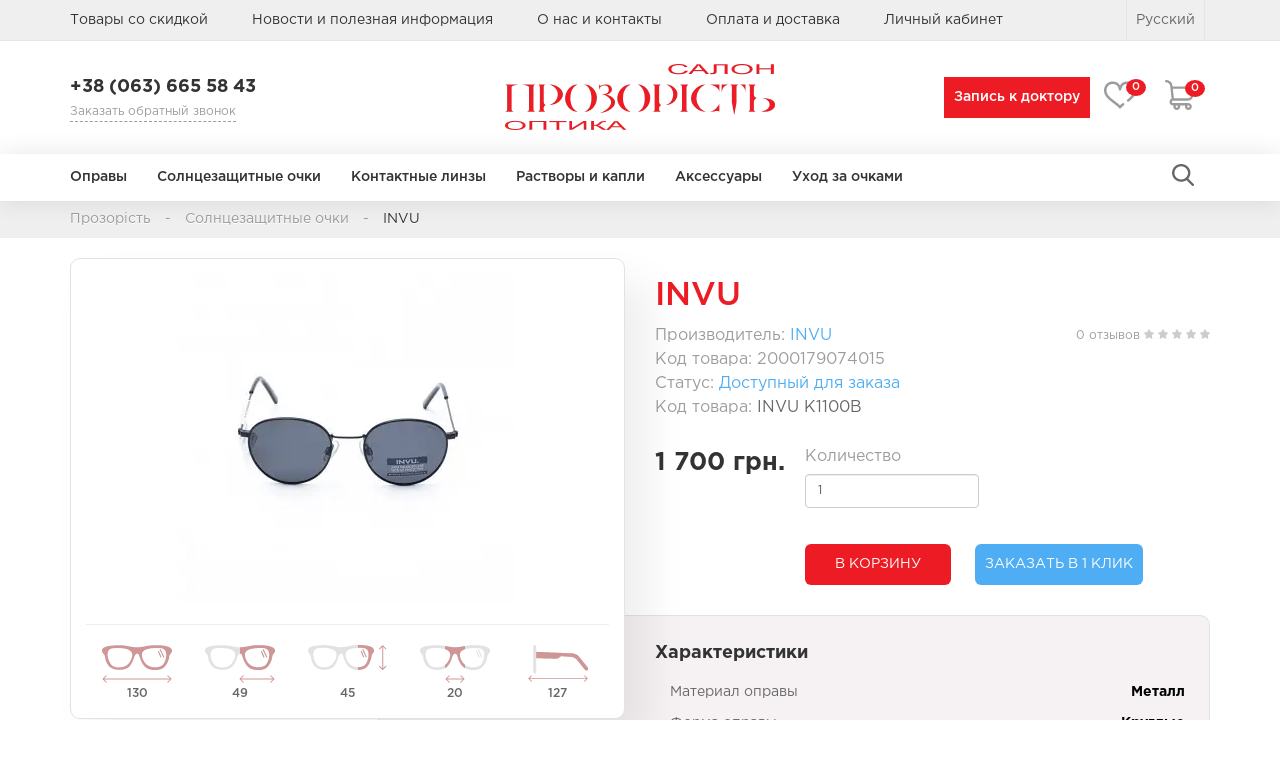

--- FILE ---
content_type: text/html; charset=utf-8
request_url: https://prozorist.com/ru/invu-6
body_size: 23099
content:
<!DOCTYPE html>
<!--[if IE]><![endif]-->
<!--[if IE 8 ]><html dir="ltr" lang="ru" class="ie8"><![endif]-->
<!--[if IE 9 ]><html dir="ltr" lang="ru" class="ie9"><![endif]-->
<!--[if (gt IE 9)|!(IE)]><!-->
<html dir="ltr" lang="uk-ru">
<!--<![endif]-->
<head>
<meta charset="UTF-8" />
<meta name="viewport" content="width=device-width, initial-scale=1">
<meta http-equiv="X-UA-Compatible" content="IE=edge">
<title>Круглые солнцезащитные очки в интернет-магазине &quot;Прозористь&quot;</title>
<base href="https://prozorist.com/" />
<meta name="description" content="Купить круглые солнцезащитные очки INVU | Салон оптики &quot;Прозористь&quot; ✆ (063) 665 58 43. ✓ Гарантия и сервис ✓ Профессиональные консультанты ✓ Удобная доставка по всей Украине." />
<meta property="og:description" content="Купить круглые солнцезащитные очки INVU | Салон оптики &quot;Прозористь&quot; ✆ (063) 665 58 43. ✓ Гарантия и сервис ✓ Профессиональные консультанты ✓ Удобная доставка по всей Украине." />
<meta property="og:title" content="Круглые солнцезащитные очки в интернет-магазине &quot;Прозористь&quot;" />
<meta property="og:type" content="website" />
<meta property="og:url" content="https://prozorist.com/ru/invu-6" />
<meta property="og:image" content="https://prozorist.com/image/cache/catalog/image/cache/catalog/0093-500x330.webp" />
<meta property="og:site_name" content="Салон оптики &quot;Прозористь&quot;" />
<meta name="facebook-domain-verification" content="dy6td4497zr0hxxin90fgzevzunp91" />
<script src="catalog/view/javascript/jquery/jquery-2.1.1.min.js"></script>
<link href="catalog/view/javascript/bootstrap/css/bootstrap.css" rel="stylesheet" media="screen" />
<script src="catalog/view/javascript/bootstrap/js/bootstrap.min.js"></script>
<script src="https://cdnjs.cloudflare.com/ajax/libs/Swiper/4.5.0/js/swiper.min.js"></script>
<link href="https://cdnjs.cloudflare.com/ajax/libs/Swiper/4.5.0/css/swiper.min.css" rel="stylesheet" type="text/css" />
<script async src="https://static.sppopups.com/assets/loader.js" data-chats-widget-id="3ea8f39f-f4b8-4750-bde1-bc506464fc6e"></script>

<link href="//fonts.googleapis.com/css?family=Open+Sans:400,400i,300,700&display=swap" rel="stylesheet" type="text/css" />
<link href="catalog/view/javascript/jquery/magnific/magnific-popup.css" type="text/css" rel="stylesheet" media="screen" />
<link href="catalog/view/javascript/jquery/datetimepicker/bootstrap-datetimepicker.min.css" type="text/css" rel="stylesheet" media="screen" />
<link href="image/seocms.css" type="text/css" rel="stylesheet" media="screen" />
<link href="https://prozorist.com/ru/invu-6" rel="canonical" />
<link href="https://prozorist.com/image/cache/catalog/image/catalog/prozorist-fav-icon.webp" rel="icon" />
<script src="catalog/view/javascript/jquery/magnific/jquery.magnific-popup.min.js"></script>
<script src="catalog/view/javascript/jquery/datetimepicker/moment.js"></script>
<script src="catalog/view/javascript/jquery/datetimepicker/bootstrap-datetimepicker.min.js"></script>
<script src="catalog/view/javascript/blog/blog.color.js"></script>
<link href="catalog/view/theme/prozorist/stylesheet/stylesheet.css" rel="stylesheet">


<style>
    /* top */
#top {
    background-color: #EFEFEF;
    padding: 0;
    margin: 0 0 24px 0;
    height: 40px;
    box-shadow: 0px 1px 0px #E5E5E5;
}
#top .container {
    padding: 0 20px;
}
#top #form-currency .currency-select,
#top #form-language .language-select {
    text-align: left;
}
#top #form-currency .currency-select:hover,
#top #form-language .language-select:hover {
    text-shadow: none;
    color: #ffffff;
    background-color: #229ac8;
    background-image: linear-gradient(to bottom, #23a1d1, #1f90bb);
    background-repeat: repeat-x;
}
#top .btn-link, #top-links li, #top-links a {
    color: #333;
    text-decoration: none;
}
.modal-open .modal {
    z-index: 1000050;
}
#top .btn-link:hover, #top-links a:hover {
    color: #000;
}
#top-links .dropdown-menu a {
    text-shadow: none;
}
#top-links .dropdown-menu a:hover {
    color: #FFF;
}
#top .btn-link strong {
    font-size: 14px;
    line-height: 14px;
}
#top-links {
    padding-top: 6px;
}
#top-links .list-inline {
    padding-top: 4px;
}
#top-links .list-inline > li:first-child {
    padding-left: 0;
    padding-right: 20px
}
#top-links .list-inline > li {
    padding-left: 20px;
    padding-right: 20px
}
#top-links a + a {
    margin-left: 15px;
}
/* lang-panel */
.lang-panel {
    border-left: 1px solid #E5E5E5;
    border-right: 1px solid #E5E5E5;
}
#top .lang-panel .btn.btn-link {
    padding: 9px 8px;
    color: #676767;
}
#top .lang-panel .btn.btn-link:hover {
    color: #000;
}
.lang-panel .lang-selected {
    font-size: 14px;
}
.lang-panel .lang-selected img {
    display: none;
}
@media screen and (max-width: 1200px) {
    #top-links .list-inline > li {
        padding-left: 5px;
        padding-right: 5px;
    }
    #top-links li {
        font-size: 12px;
    }
    .lang-panel .lang-selected img {
        display: inline-block;
    }
    .lang-panel .lang-selected span {
        display: none;
    }
}
@media screen and (max-width: 991px) {
    #top-links {
        position: relative;
        z-index: 10001;
    }
    #top-links li {
        font-size: 16px;
        margin-bottom: 6px;
    }
    #top-links .navbar-collapse {
        padding-left: 0;
        padding-right: 0;
    }
    #top-links .navbar-toggle {
        margin-top: 3px;
    }
}
@media screen and (max-width: 767px) {
    header > .container > .row {
        border-bottom: 1px solid #E5E5E5;
    }
    #top-links {
        padding-top: 0;
    }
    #menu .navbar-collapse {
        display: block;
    }
    #top .container {
        text-align: center;
    }
    #top-links .navbar-collapse {
        overflow-y: scroll;
        height: 110vh;
        transition: .4s;
    }
    .menu-overlay.opened {
        position: fixed;
        width: 100%;
        height: 110vh;
        display: block;
        content: '';
        background: rgba(0,0,0,0.2);
    }
    #top {
        position: fixed;
        width: 100%;
        left: 0;
        top: 0;
        z-index: 10001;
    }
    .navbar-ex1-collapse.full-menu-opened {
        left: 0;
        top: 0;
        background-color: #fff;
    }
    #top-links .list-inline li {
        padding: 0;
        width: 100%;
    }
    header {
        margin-top: 50px;
    }
    .header-top-menu .dropdown.open .dropdown-menu {
        height: auto!important;
    }
    #top-links .list-inline a {
        padding: 8px 8px 8px 30px;
        display: block;
    }
    #top-links .list-inline a ~ .dropdown-menu {
        padding: 0;
        position: static;
        border: none;
        background: #fff;
        min-width: 150px;
    }
    #top-links .list-inline a ~ .dropdown-menu a {
        padding-left: 40px;
    }
    #top-links .list-inline a + .dropdown-backdrop {
        display: none!important;
    }
}
.dropdown-menu.dropdown-lang {
    left: auto;
    right: 0;
}
/* logo */
#logo {
    margin: 0 0 24px 0;
}
/* search */
#search {
    position: relative!important;
    display: table;
    float: none;
}
#search input {
    display: block;
    padding: 0;
    position: absolute;
    top: 0;
    right: 40px;
    width: 0;
    transition: .4s;
    height: 40px;
    margin-top: 2px;
    padding-left: 10px;
}
#search input.search-opened {
    width: 200px;
    right: 56px;
}
#search button {
    border: none;
    box-shadow: none;
    background: #fff;
    text-shadow: none;
    outline: none;
}
/* cart */
#wishlist {
    position: relative;
    display: inline-block;
    vertical-align: middle;
    margin-right: 25px;
}
#wishlist, #cart {
    margin-top: 15px;
}
#cart .item-count,
#wishlist .item-count {
    position: absolute;
    right: -10px;
    top: 0;
    min-width: 15px;
    height: 17px;
    padding: 3px 6px;
    border-radius: 50%;
    background-color: #ED1C24;
    color: #fff;
    font-weight: 500;
    font-size: 11px;
    line-height: 1;
}
#cart button,
.product-modal button.btn {
    background-color: transparent;
    box-shadow: none;
    border: none;
    padding: 0;
    line-height: 1;
}
#cart > button svg,
.product-modal button.btn,
#wishlist svg {
    fill: #9C9C9C;
    transition: .4s;
}
#cart > button:hover svg,
.product-modal button.btn,
#wishlist:hover svg {
    fill: #FBD2D3;
}
#cart.open > button svg {
    fill: #FBD2D3;
}
#cart {
    position: relative;
    margin-right: 15px;
}
#cart > .btn {
    font-size: 12px;
    line-height: 18px;
    color: #FFF;
}
#cart.open > .btn {
    background-image: none;
    background-color: #FFFFFF;
    border: 1px solid #E6E6E6;
    color: #666;
    box-shadow: none;
    text-shadow: none;
}
#cart.open > .btn:hover {
    color: #444;
}
#cart .dropdown-menu {
    background: #eee;
    z-index: 10001;
    padding: 16px;
    min-width: 100%;
}
@media (max-width: 478px) {
    .cart-info-h {
        display: none;
    }
    #cart .dropdown-menu {
        width: 290px;
    }
}
#cart .dropdown-menu table {
    margin-bottom: 10px;
}
#cart .dropdown-menu table td,
.product-modal .dropdown-menu table td {
    vertical-align: middle;
}
#cart .dropdown-menu a {
    color: #333;
}
#cart .dropdown-menu p a {
    color: #ED1C24;
}
#cart .dropdown-menu table td a:hover {
    color: #000;
}
#cart .dropdown-menu p {
    margin-bottom: 0;
}
#cart .dropdown-menu p:not(.text-center) {
    margin: 0;
    color: #333;
    margin-bottom: 15px;
}
#cart .dropdown-menu li > div {
    min-width: 427px;
    padding: 0 10px;
}
@media (max-width: 478px) {
    #cart .dropdown-menu li > div {
        min-width: 100%;
    }
}
/* menu */
#menu {
    box-shadow: 0px 0px 24px rgba(0, 0, 0, 0.1);
    min-height: 45px;
    position: relative;
    z-index: 1001;
}
#menu.navbar {
    border-radius: 0;
    border: none;
}
#menu .navbar-collapse {
    padding: 0;

}
#menu .nav > li {
    position: static;
}
#menu .nav > li > a {
    position: relative;
    color: #333333;
    font-weight: 500;
    padding: 12.5px 0;
    margin: 0 15px;
    min-height: 15px;
    background-color: transparent;
}
#menu .nav > li > a:after {
    content: '';
    position: absolute;
    width: 0;
    background-color: #ED1C24;
    height: 2px;
    bottom: 0;
    left: 0;
    transition: width .4s;
}
#menu .nav > li:first-child > a {
    margin-left: 0;
}
#menu .nav > li > a:hover:after, #menu .nav > li.open > a:after {
    width: 100%;
}
#menu .dropdown-menu {
    padding-bottom: 0;
    min-width: 100%;
    margin-left: 0!important;
    height: 0;
    padding: 0;
    overflow: hidden;
    display: block;
    transition: .4s;
    border: none;
    -webkit-box-shadow: none;
    -moz-box-shadow: none;
    box-shadow: none;
}
#menu .dropdown:hover .dropdown-menu {
    border: 1px solid #ccc;
    height: 450px;
    -webkit-box-shadow: inset 0px 20px 50px -37px rgba(0,0,0,0.5);
    -moz-box-shadow: inset 0px 20px 50px -37px rgba(0,0,0,0.5);
    box-shadow: inset 0px 20px 50px -37px rgba(0,0,0,0.5);
}
#menu .dropdown-menu .dropdown-bg{
    position: absolute;
    bottom: -31px;
    right: 0;
}
#menu .dropdown-inner {
    display: table;
}
#menu .dropdown-inner ul {
    display: table-cell;
}
#menu .dropdown-inner a {
    min-width: 130px;
    display: block;
    padding: 3px 10px;
    clear: both;
    line-height: 20px;
    color: #333333;
    font-size: 14px;
    border-radius: 20px;
    background-color: transparent;
    transition: .4s;
}
#menu .dropdown-inner li a:hover {
    color: #FFFFFF;
    background-color: #ED1C24;
    background-image: none;
    transition: 0s;
}
#menu .see-all {
    display: block;
    margin-top: 0.5em;
    border-top: 1px solid #DDD;
    padding: 3px 20px;
    -webkit-border-radius: 0 0 4px 4px;
    -moz-border-radius: 0 0 4px 4px;
    border-radius: 0 0 3px 3px;
    font-size: 12px;
}
#menu .see-all:hover, #menu .see-all:focus {
    text-decoration: none;
    color: #ffffff;
    background-color: #229ac8;
    background-image: linear-gradient(to bottom, #23a1d1, #1f90bb);
    background-repeat: repeat-x;
}
#menu #category {
    float: left;
    padding-left: 15px;
    font-size: 16px;
    font-weight: 700;
    line-height: 44px;
    color: #333;
}
#menu .btn-navbar {
    font-size: 15px;
    font-stretch: expanded;
    color: #FFF;
    padding: 2px 18px;
    float: left;
    margin-left: 10px;
    background-color: #ED1C24;
}
#menu .btn-navbar:hover, #menu .btn-navbar:focus, #menu .btn-navbar:active, #menu .btn-navbar.disabled, #menu .btn-navbar[disabled] {
    color: #ffffff;
    background-color: #ED1C24;
}

#menu .mainattrlist {
    margin-top: 15px;
}
#menu .dropdown-inner {
    margin-top: 50px;
}
#menu .mainattrlist a {
    text-align: center;
    display: block;
    padding: 15px;
    color: #333333;
    width: 120px;
    margin: 0 auto;
}
#menu .mainattrlist a img {
    filter: grayscale(0);
    opacity: 0.6;
    transition: .4s;
    width: 100%;
    height: 30px;
    object-fit: contain;
}
#menu .mainattrlist a p {
    margin: 0;
    margin-top: 10px;
    text-transform: uppercase;
}
#menu .mainattrlist a:hover {
    box-shadow: 0px 4px 17px rgba(0, 0, 0, 0.09);
    border-radius: 10px;
    font-weight: bold;
}
#menu .mainattrlist a:hover img {
    filter: none;
    opacity: 1;
}
#menu .attrlist {
    margin-right: 30px;
}
#menu .attrlist .list-title {
    font-weight: 500;
    margin-bottom: 10px;
}
#menu .attrlist .list-title:not(:first-of-type){
    margin-top: 20px;
}
#menu .nav > li > a i {
    display: none;
}
#menu .dropdown .dropdown-menu .dropdown-bg {
    transform: translate(100%,0);
    transition: .4s;
}
#menu .dropdown:hover .dropdown-menu .dropdown-bg {
    animation-fill-mode: forwards;
    animation-name: image_rtl1;
    animation-delay: .4s;
    animation-duration: .4s;
}

@media screen and (max-width: 1460px) {
    #menu .dropdown:hover .dropdown-menu .dropdown-bg {
        animation-name: image_rtl2;
    }
}
@media screen and (max-width: 991px) {
    #menu .nav > li > a {
        font-size: 16px;
        margin: 0 7px;
    }
    #menu .dropdown-menu .dropdown-bg {
        width: 70%;
    }
    #menu .dropdown:hover .dropdown-menu .dropdown-bg {
        animation-name: image_rtl3;
    }
}
@media (min-width: 768px) {
    #menu .dropdown:hover .dropdown-menu {
        display: block;
    }
}
@media (max-width: 767px) {
    #menu .dropdown:hover .dropdown-menu {
        box-shadow: none;
        border: none;
    }
    .attrlist {
        text-align: left;
    }
    #cart, #wishlist {
        margin-top: 3px;
    }
    #menu .btn-navbar {
        padding: 2px 5px;
        display: flex;
        align-items: center;
    }
    #menu .btn-navbar path {
        fill: white;
    }
    .navbar-ex1-collapse {
        position: fixed;
        left: -320px;
        top: 0;
        transition: .6s;
    }
    #top-links #menu {
        box-shadow: none;
    }
    #menu .navbar-collapse {
        width: 250px;
        text-align: left;
        -webkit-box-shadow: 3px 2px 19px -12px rgba(0,0,0,0.75);
        -moz-box-shadow: 3px 2px 19px -12px rgba(0,0,0,0.75);
        box-shadow: 3px 2px 19px -12px rgba(0,0,0,0.75);
    }
    .header-callback {
        text-align: center;
        padding: 10px;
    }
    #search {
        display: none;
    }
    #menu .btn-navbar {
        margin: 6px 0;
    }
    #menu #category {
        display: none!important;
    }

    .container > .navbar-collapse {
        margin-left: 0;
        margin-right: 0;
    }
    #search {
        z-index: 1;
    }
    #search button {
        padding: 7px 9px;;
    }
    #search input {
        margin-top: 0;
        right: 25px;
        border: none;
        height: 41px;
        top: -1px;
    }
    #search input.search-opened {
        right: 40px;
        z-index: 100000;
        font-size: 11px;
        width: 150px;
    }
    #search input.search-opened:focus {
        box-shadow: none;
    }
    #menu .nav > li > a i {
        display: inline-block;
    }
    #menu .attrlist .list-title {
        margin-bottom: 0;
    }
    #menu .nav > li > a {
        margin-right: 0;
    }
    #menu .dropdown-menu .dropdown-bg {
        display: none;
    }
    .navbar-nav {
        margin: 7.5px 0;
    }
    #menu .mainattrlist a img {
        display: none;
    }
    #menu .dropdown:hover .dropdown-menu {
        height: 0;
    }
    #menu .nav > li {
        position: relative;
    }
    #menu .nav > li > a {
        padding: 4px 0 4px 30px;
        margin-left: 0;
    }
    #menu .nav > li > a:first-child {
        margin-left: 0;
        padding-left: 30px;
    }
    #menu {
        border-radius: 4px;
    }
    #menu div.dropdown-inner > ul.list-unstyled {
        display: block;
    }
    #menu div.dropdown-menu {
        margin-left: 0 !important;
        padding-bottom: 0;
        background-color: rgba(0, 0, 0, 0.03);
        transition: none;
    }
    #menu .nav > li.dropdown.open .dropdown-menu {
        height: auto!important;
        padding-bottom: 10px;
    }
    #menu .dropdown-inner {
        flex-direction: column;
        margin-top: 3px;
    }
    #menu .dropdown-inner a {
        width: 100%;
    }
    #menu .mainattrlist {
        display: flex;
        flex-direction: column;
    }
    #menu .mainattrlist a {
        padding: 0;
        text-align: left;
    }
    #menu .mainattrlist a p {
        text-transform: initial;
        font-size: 16px!important;
        padding: 0 10px;
    }
    #menu .attrlist .list-title {
        font-size: 18px;
    }
    #menu .dropdown-inner a {
        font-size: 16px;
    }
    #menu .dropdown-menu a:hover,
    #menu .dropdown-menu ul li a:hover {

    }
    #menu .mainattrlist a:hover {
        box-shadow: none;
        font-weight: 400;
        color: #FFFFFF;
        background-color: #ED1C24;
        background-image: none;
    }
    #menu .see-all {
        margin-top: 0;
        border: none;
        border-radius: 0;
        color: #fff;
    }
    .dropdown-menu.pull-right {
        left: 0;
        right: inherit;
        transform: translate(-52%,0);
    }
}

.header-callback {
    margin-top: 10px;
}

.header-callback__phone,
.header-callback__phone a {
    color: #333333;
    font-weight: bold;
    font-size: 18px;
}

.header-callback__callback {
    color: #9C9C9C;
    border-bottom: 1px dashed #9C9C9C;
    display: inline-block;
    font-size: 12px;
    cursor: pointer;
}

@media screen and (max-width: 767px) {
    .header-callback {
        margin-top: 0;
        margin-bottom: 15px;
    }
    #logo {
        margin-bottom: 10px;
    }
}
.fa-angle-down svg,.fa-angle-right svg {
    width: 10px;
}
/*
.fa-angle-right svg {
    transform: rotate();
}*/
</style>
<!-- Google Tag Manager -->

<script>(function(w,d,s,l,i){w[l]=w[l]||[];w[l].push({'gtm.start':
            new Date().getTime(),event:'gtm.js'});var f=d.getElementsByTagName(s)[0],
        j=d.createElement(s),dl=l!='dataLayer'?'&l='+l:'';j.async=true;j.src=
        'https://www.googletagmanager.com/gtm.js?id='+i+dl;f.parentNode.insertBefore(j,f);
    })(window,document,'script','dataLayer','GTM-NGDRPXN');</script>
<!-- End Google Tag Manager -->


				
									<script src="catalog/view/javascript/buyoneclick.js"></script>
																			            
				
<link rel="alternate" hreflang="ru" href="https://prozorist.com/ru/invu-6" />

<link rel="alternate" hreflang="x-default" href="https://prozorist.com/invu-6" />

<link rel="alternate" hreflang="uk" href="https://prozorist.com/invu-6" />

<link rel="preload" href="https://prozorist.com/image/cache/catalog/image/catalog/avatars/group.webp" as="image">
</head>
			
<body class="product-product-1040  no_webp_suppor">

			
			  			  
			  			  			  
            

<!-- Google Tag Manager (noscript) -->
<noscript><iframe src="https://www.googletagmanager.com/ns.html?id=GTM-NGDRPXN"
                  height="0" width="0" style="display:none;visibility:hidden"></iframe></noscript>
<!-- End Google Tag Manager (noscript) -->

<nav id="top">
  <div class="container">
    <div id="top-links" class="nav pull-left">
      <ul class="header-top-menu list-inline">
        <li><a href="https://prozorist.com/ru/specials/">Товары со скидкой</a></li>
        <li><a href="https://prozorist.com/ru/novosti">Новости и полезная информация</a></li>
                <li><a href="https://prozorist.com/ru/about-us">О нас и контакты</a></li>
                <li><a href="https://prozorist.com/ru/delivery">Оплата и доставка</a></li>
                <!--
        <li><a href="https://prozorist.com/ru/contact-us/"><i class="fa fa-phone"></i></a> <span class="hidden-xs hidden-sm hidden-md">+38 (063) 665 58 43</span></li>
        -->
        <li class="dropdown"><a href="https://prozorist.com/ru/my-account/" title="Личный кабинет" class="dropdown-toggle" data-toggle="dropdown"><!--<i class="fa fa-user"></i> --><span>Личный кабинет</span> <i class="fa fa-angle-down"></i><!-- <span class="caret"></span>--></a>
          <ul class="dropdown-menu dropdown-menu-right">
                        <li><a href="https://prozorist.com/ru/simpleregister/">Регистрация</a></li>
            <li><a href="https://prozorist.com/ru/login/">Авторизация</a></li>
                      </ul>
        </li>

        <!--<li><a href="https://prozorist.com/ru/wishlist/" id="wishlist-total" title="Мои закладки (0)"><i class="fa fa-heart"></i> <span class="hidden-xs hidden-sm hidden-md">Мои закладки (0)</span></a></li>-->
        <!--<li><a href="https://prozorist.com/ru/simplecheckout/" title="Корзина покупок"><i class="fa fa-shopping-cart"></i> <span class="hidden-xs hidden-sm hidden-md">Корзина покупок</span></a></li>-->
        <!--<li><a href="https://prozorist.com/ru/simplecheckout/" title="Оформление заказа"><i class="fa fa-share"></i> <span class="hidden-xs hidden-sm hidden-md">Оформление заказа</span></a></li>-->
      </ul>
    </div>
    <div class="pull-right lang-panel">
  <div class="btn-group">
    <p class="btn btn-link dropdown-toggle lang-selected" data-toggle="dropdown">
                  <img src="https://prozorist.com/image/cache/catalog/catalog/language/ru-ru/ru-ru.webp" alt="Русский" title="Русский">
                                              <span>Русский</span> <i class="fa fa-angle-down"></i></p>
                              <ul class="dropdown-menu dropdown-lang">
                <li><a href="https://prozorist.com/ru/invu-6#"><img width="16" height="11" src="https://prozorist.com/image/cache/catalog/catalog/language/ru-ru/ru-ru.webp" alt="Русский" title="Русский"> Русский</a></li>
                <li><a href="https://prozorist.com/invu-6"><img width="16" height="11" src="https://prozorist.com/image/cache/catalog/catalog/language/uk-ua/uk-ua.webp" alt="Українська" title="Українська"> Українська</a></li>
              </ul>
    </div>
  </div>
      </div>
</nav>
<header>
  <div class="container">
    <div class="row">
      <div class="col-sm-4 text-xs-center js-place-callback">
        <div class="header-callback">
          <div class="header-callback__phone dropdown">
            <span data-toggle="dropdown">
                            +38 (063) 665 58 43
                          </span>
          </div>
          <div class="header-callback__callback" data-toggle="modal" data-target=".callback-modal">Заказать обратный звонок</div>
        </div>
        <div class="modal fade callback-modal" tabindex="-1" role="dialog" aria-labelledby="myLargeModalLabel">
          <div class="modal-dialog modal-dialog-centered" role="document">
            <div class="modal-content">
              <div class="modal-header">
                <button type="button" class="close" data-dismiss="modal" aria-label="Close"><span aria-hidden="true">×</span></button>
                <h4 class="modal-title" id="myLargeModalLabel">
                  Заказать обратный звонок                </h4>
              </div>
              <div class="modal-body">
                <div class="form-group clearfix">
                  <form id="collback_form" >
                    <input id="callback_phone" class="form-control masked" name="callback_phone" type="tel" placeholder="+38 (0__) ___ __ __" required>
                    <input id="collback_submit" type="submit" style="display: none" >
                  </form>
                  <button id="callback_button" class="btn">Перезвонить</button>
                </div>
              </div>
            </div>
          </div>
        </div>
      </div>
      <div class="col-sm-4">
        <div id="logo">
                              <a href="https://prozorist.com/ru"><img  width="270" height="66"  src="https://prozorist.com/image/cache/catalog/image/catalog/avatars/group.webp" title="Салон оптики &quot;Прозористь&quot;" alt="Салон оптики &quot;Прозористь&quot;" class="img-responsive center-block" /></a>
                            </div>
      </div>
      <div class="col-sm-4 pull-right pull-xs-none text-right text-xs-center js-place-cw">
          <a class="modal_doctor_button hidden-sm hidden-xs" data-toggle="modal" data-target="#call-doctor-modal" href="#">Запись к доктору</a>
        <a href="https://prozorist.com/ru/wishlist/" id="wishlist">
          <svg width="32" height="32" viewBox="0 0 32 32" fill="none" xmlns="http://www.w3.org/2000/svg">
            <path d="M29.4794 4.94837C27.9072 3.3563 25.7393 2.47949 23.375 2.47949C19.2415 2.47949 17.1043 4.60637 16.0393 6.39055C16.0261 6.41268 16.0129 6.43487 16 6.45699C15.9871 6.43487 15.9739 6.41268 15.9607 6.39055C14.8957 4.60637 12.7585 2.47949 8.625 2.47949C6.26069 2.47949 4.09281 3.3563 2.52063 4.94843C0.871625 6.61837 0 8.9043 0 11.5591C0 17.1965 5.01131 20.9342 9.43262 24.2319C11.6357 25.875 13.7166 27.4271 15.0262 29.0542C15.2635 29.3491 15.6216 29.5205 16 29.5205C16.3784 29.5205 16.7365 29.3491 16.9738 29.0544C17.6474 28.2174 18.5838 27.3274 19.9208 26.2536C20.459 25.8213 20.5449 25.0345 20.1126 24.4962C19.6803 23.9581 18.8935 23.8721 18.3552 24.3044C17.412 25.0621 16.6405 25.7472 16.0006 26.3984C14.5876 24.9579 12.7991 23.624 10.9273 22.2279C6.78419 19.1377 2.5 15.9423 2.5 11.5591C2.5 7.68512 5.01869 4.97949 8.625 4.97949C10.9699 4.97949 12.7014 5.86168 13.7712 7.60149C14.6206 8.98255 14.7527 10.4201 14.7536 10.429C14.8038 11.0802 15.3466 11.5857 15.9997 11.5857C16.6529 11.5857 17.1957 11.0857 17.2458 10.4345C17.2471 10.4201 17.3792 8.98255 18.2286 7.60149C19.2986 5.86168 21.0301 4.97949 23.375 4.97949C26.9813 4.97949 29.5 7.68512 29.5 11.5591C29.5 15.1865 26.5467 17.9989 23.3553 20.4977C22.8118 20.9232 22.7161 21.7089 23.1418 22.2525C23.5672 22.796 24.3529 22.8917 24.8966 22.4661C26.4147 21.2774 28.3389 19.6711 29.7542 17.7847C31.2654 15.7708 32 13.7344 32 11.5591C32 8.9043 31.1284 6.61837 29.4794 4.94837Z"/>
          </svg>
          <span id="wishlist-count-total" class="item-count">0</span>
        </a>
        <div id="cart" class="btn-group">
  <!--<button type="button" data-toggle="dropdown" data-loading-text="Загрузка..." class="btn btn-inverse btn-block btn-lg dropdown-toggle"><i class="fa fa-shopping-cart"></i> <span id="cart-total">0 товар(ов) - 0 грн.</span></button>
  <ul class="dropdown-menu pull-right">
        <li>
      <p class="text-center">В корзине пусто!</p>
    </li>
      </ul>-->
  <button data-toggle="dropdown" class="dropdown-toggle">
    <svg width="30" height="30" viewBox="0 0 30 30" fill="none" xmlns="http://www.w3.org/2000/svg">
      <path d="M29.7374 6.81938C29.5149 6.54563 29.1809 6.38672 28.8281 6.38672H7.60172L7.51477 5.58797L7.51166 5.5623C7.09564 2.39133 4.3701 0 1.17188 0C0.524648 0 0 0.524648 0 1.17188C0 1.8191 0.524648 2.34375 1.17188 2.34375C3.19371 2.34375 4.91736 3.85248 5.18625 5.85516L6.5792 18.6521C5.36104 19.205 4.51172 20.4329 4.51172 21.8555C4.51172 21.8653 4.51184 21.875 4.51207 21.8848C4.51184 21.8945 4.51172 21.9043 4.51172 21.9141C4.51172 23.8526 6.08883 25.4297 8.02734 25.4297H8.50418C8.385 25.7791 8.32031 26.1536 8.32031 26.543C8.32031 28.4491 9.87111 30 11.7773 30C13.6836 30 15.2344 28.4491 15.2344 26.543C15.2344 26.1536 15.1697 25.7791 15.0505 25.4297H20.1058C19.9866 25.7791 19.9219 26.1536 19.9219 26.543C19.9219 28.4491 21.4727 30 23.379 30C25.2852 30 26.836 28.4491 26.836 26.543C26.836 24.6368 25.2852 23.0859 23.379 23.0859H8.02734C7.38117 23.0859 6.85547 22.5602 6.85547 21.9141C6.85547 21.9043 6.85535 21.8945 6.85512 21.8848C6.85535 21.875 6.85547 21.8653 6.85547 21.8555C6.85547 21.2093 7.38117 20.6836 8.02734 20.6836H22.9881C25.0684 20.6836 26.9774 19.3965 27.8518 17.4046C28.1119 16.812 27.8423 16.1207 27.2497 15.8605C26.6571 15.6004 25.9658 15.8699 25.7057 16.4626C25.2128 17.5854 24.1208 18.3398 22.9881 18.3398H8.90279L7.85684 8.73047H27.3866L26.8132 11.4795C26.6811 12.113 27.0875 12.7338 27.7211 12.8659C27.8018 12.8828 27.8822 12.8909 27.9616 12.8909C28.5049 12.8909 28.9922 12.5109 29.1076 11.958L29.9753 7.79789C30.0473 7.45254 29.96 7.09313 29.7374 6.81938ZM23.3789 25.4297C23.9928 25.4297 24.4922 25.9291 24.4922 26.543C24.4922 27.1569 23.9928 27.6562 23.3789 27.6562C22.765 27.6562 22.2656 27.1569 22.2656 26.543C22.2656 25.9291 22.765 25.4297 23.3789 25.4297ZM11.7773 25.4297C12.3912 25.4297 12.8906 25.9291 12.8906 26.543C12.8906 27.1569 12.3912 27.6562 11.7773 27.6562C11.1635 27.6562 10.6641 27.1569 10.6641 26.543C10.6641 25.9291 11.1635 25.4297 11.7773 25.4297Z"/>
    </svg>
    <span id="item-count-total" class="item-count">0</span>
  </button>
  <ul class="dropdown-menu pull-right">
        <li>
      <p class="text-center">В корзине пусто!</p>
    </li>
      </ul>
</div>
      </div>
    </div>
  </div>
</header>
<nav id="menu" class="navbar">
  <div class="container">
    <div class="menu-overlay"></div>
    <div class="navbar-header"><span id="category" class="visible-xs">Категории</span>
      <button type="button" class="btn btn-navbar navbar-toggle header-full-menu" data-toggle="collapse">
          <svg style="width: 19px;" version="1.1" id="Layer_1" xmlns="http://www.w3.org/2000/svg" xmlns:xlink="http://www.w3.org/1999/xlink" x="0px" y="0px" viewBox="0 0 50 50" enable-background="new 0 0 50 50" xml:space="preserve"> <path fill="#231F20" d="M8.667,15h30c0.552,0,1-0.447,1-1s-0.448-1-1-1h-30c-0.552,0-1,0.447-1,1S8.114,15,8.667,15z"/> <path fill="#231F20" d="M8.667,37h30c0.552,0,1-0.447,1-1s-0.448-1-1-1h-30c-0.552,0-1,0.447-1,1S8.114,37,8.667,37z"/> <path fill="#231F20" d="M8.667,26h30c0.552,0,1-0.447,1-1s-0.448-1-1-1h-30c-0.552,0-1,0.447-1,1S8.114,26,8.667,26z"/> </svg>
      </button>
    </div>
    <div class="collapse navbar-collapse navbar-ex1-collapse">
      <ul class="nav navbar-nav">
                                      <li class="dropdown">
                  <a href="https://prozorist.com/ru/opravy/" class="dropdown-toggle" data-toggle="dropdown">
                    Оправы                    <i class="fa fa-angle-right" aria-hidden="true"></i>
                  </a>
                                            <div class="dropdown-menu">
                  <div class="container">
                                          <div class="row mainattrlist">
                                                  <div class="col-md-2 col-xs-2">
                            <a href="https://prozorist.com/ru/opravy/mfp/13-forma-opravy,aviatory">
                              <img src="catalog/view/theme/prozorist/image/59-aviatory.svg" alt="aviatory">
                                                            <p >Авиаторы</p>
                            </a>
                          </div>
                                                  <div class="col-md-2 col-xs-2">
                            <a href="https://prozorist.com/ru/opravy/mfp/13-forma-opravy,babochka">
                              <img src="catalog/view/theme/prozorist/image/59-babochka.svg" alt="babochka">
                                                            <p >Бабочка</p>
                            </a>
                          </div>
                                                  <div class="col-md-2 col-xs-2">
                            <a href="https://prozorist.com/ru/opravy/mfp/13-forma-opravy,kruglye">
                              <img src="catalog/view/theme/prozorist/image/59-kruglye.svg" alt="kruglye">
                                                            <p >Круглые</p>
                            </a>
                          </div>
                                                  <div class="col-md-2 col-xs-2">
                            <a href="https://prozorist.com/ru/opravy/mfp/13-forma-opravy,kvadratnye">
                              <img src="catalog/view/theme/prozorist/image/59-kvadratnye.svg" alt="kvadratnye">
                                                            <p style="font-size:12px;line-height:21px">Квадратные</p>
                            </a>
                          </div>
                                                  <div class="col-md-2 col-xs-2">
                            <a href="https://prozorist.com/ru/opravy/mfp/13-forma-opravy,pryamougolnye">
                              <img src="catalog/view/theme/prozorist/image/59-pryamougolnye.svg" alt="pryamougolnye">
                                                            <p style="font-size:9px;line-height:21px">Прямоугольные</p>
                            </a>
                          </div>
                                            </div>
                                        <div class="dropdown-inner" style="display: flex">
                                              <div class="attrlist">
                          <p class="list-title">Пол</p>
                          <ul class="list-unstyled">
                                                          <li><a href="https://prozorist.com/ru/opravy/mfp/15-pol,detskie">Детские</a></li>
                                                          <li><a href="https://prozorist.com/ru/opravy/mfp/15-pol,muzhskie">Мужские</a></li>
                                                          <li><a href="https://prozorist.com/ru/opravy/mfp/15-pol,uniseks">Унисекс</a></li>
                                                          <li><a href="https://prozorist.com/ru/opravy/mfp/15-pol,zhenskie">Женские</a></li>
                                                      </ul>
                        </div>
                        <div class="attrlist">
                          <p class="list-title">Тип лица</p>
                          <ul class="list-unstyled">
                                                      </ul>
                        </div>
                        <div class="attrlist">
                          <p class="list-title">Материал оправы</p>
                          <ul class="list-unstyled">
                                                        <li><a href="https://prozorist.com/ru/opravy/mfp/14-material-opravy,metall">Металл</a></li>
                                                        <li><a href="https://prozorist.com/ru/opravy/mfp/14-material-opravy,plastik">Пластик</a></li>
                                                      </ul>
                                                  </div>
                        <div class="attrlist">
                          <p class="list-title">Бренды</p>
                          <ul class="list-unstyled">
                                                        <li><a href="https://prozorist.com/ru/opravy/mfp/manufacturers,casta">Casta</a></li>
                                                        <li><a href="https://prozorist.com/ru/opravy/mfp/manufacturers,rayban">Ray Ban</a></li>
                                                      </ul>
                        </div>
                                          </div>
                  </div>
                                      <img class="dropdown-bg" src="https://prozorist.com/image/cache/catalog/catalog/view/theme/prozorist/image/catmenubg-59.webp" alt="catmenubg-59">
                </div>
                          </li>
                                      <li class="dropdown">
                  <a href="https://prozorist.com/ru/solncezashchitnye-ochki/" class="dropdown-toggle" data-toggle="dropdown">
                    Солнцезащитные очки                    <i class="fa fa-angle-right" aria-hidden="true"></i>
                  </a>
                                            <div class="dropdown-menu">
                  <div class="container">
                                          <div class="row mainattrlist">
                                                  <div class="col-md-2 col-xs-2">
                            <a href="https://prozorist.com/ru/solncezashchitnye-ochki/mfp/13-forma-opravy,aviatory">
                              <img src="catalog/view/theme/prozorist/image/60-aviatory.svg" alt="aviatory">
                                                            <p >Авиаторы</p>
                            </a>
                          </div>
                                                  <div class="col-md-2 col-xs-2">
                            <a href="https://prozorist.com/ru/solncezashchitnye-ochki/mfp/13-forma-opravy,babochka">
                              <img src="catalog/view/theme/prozorist/image/60-babochka.svg" alt="babochka">
                                                            <p >Бабочка</p>
                            </a>
                          </div>
                                                  <div class="col-md-2 col-xs-2">
                            <a href="https://prozorist.com/ru/solncezashchitnye-ochki/mfp/13-forma-opravy,kruglye">
                              <img src="catalog/view/theme/prozorist/image/60-kruglye.svg" alt="kruglye">
                                                            <p >Круглые</p>
                            </a>
                          </div>
                                                  <div class="col-md-2 col-xs-2">
                            <a href="https://prozorist.com/ru/solncezashchitnye-ochki/mfp/13-forma-opravy,kvadratnye">
                              <img src="catalog/view/theme/prozorist/image/60-kvadratnye.svg" alt="kvadratnye">
                                                            <p style="font-size:12px;line-height:21px">Квадратные</p>
                            </a>
                          </div>
                                                  <div class="col-md-2 col-xs-2">
                            <a href="https://prozorist.com/ru/solncezashchitnye-ochki/mfp/13-forma-opravy,pryamougolnye">
                              <img src="catalog/view/theme/prozorist/image/60-pryamougolnye.svg" alt="pryamougolnye">
                                                            <p style="font-size:9px;line-height:21px">Прямоугольные</p>
                            </a>
                          </div>
                                            </div>
                                        <div class="dropdown-inner" style="display: flex">
                                              <div class="attrlist">
                          <p class="list-title">Пол</p>
                          <ul class="list-unstyled">
                                                          <li><a href="https://prozorist.com/ru/solncezashchitnye-ochki/mfp/15-pol,detskie">Детские</a></li>
                                                          <li><a href="https://prozorist.com/ru/solncezashchitnye-ochki/mfp/15-pol,muzhskie">Мужские</a></li>
                                                          <li><a href="https://prozorist.com/ru/solncezashchitnye-ochki/mfp/15-pol,uniseks">Унисекс</a></li>
                                                          <li><a href="https://prozorist.com/ru/solncezashchitnye-ochki/mfp/15-pol,zhenskie">Женские</a></li>
                                                      </ul>
                        </div>
                        <div class="attrlist">
                          <p class="list-title">Тип лица</p>
                          <ul class="list-unstyled">
                                                      </ul>
                        </div>
                        <div class="attrlist">
                          <p class="list-title">Материал оправы</p>
                          <ul class="list-unstyled">
                                                        <li><a href="https://prozorist.com/ru/solncezashchitnye-ochki/mfp/14-material-opravy,metall">Металл</a></li>
                                                        <li><a href="https://prozorist.com/ru/solncezashchitnye-ochki/mfp/14-material-opravy,plastik">Пластик</a></li>
                                                      </ul>
                                                                                                          </div>
                        <div class="attrlist">
                          <p class="list-title">Бренды</p>
                          <ul class="list-unstyled">
                                                        <li><a href="https://prozorist.com/ru/solncezashchitnye-ochki/mfp/manufacturers,casta">Casta</a></li>
                                                        <li><a href="https://prozorist.com/ru/solncezashchitnye-ochki/mfp/manufacturers,rayban">Ray Ban</a></li>
                                                      </ul>
                        </div>
                                          </div>
                  </div>
                                      <img class="dropdown-bg" src="https://prozorist.com/image/cache/catalog/catalog/view/theme/prozorist/image/catmenubg-60.webp" alt="catmenubg-60">
                </div>
                          </li>
                                      <li class="dropdown">
                  <a href="https://prozorist.com/ru/kontaktnye-linzy/" class="dropdown-toggle" data-toggle="dropdown">
                    Контактные линзы                    <i class="fa fa-angle-right" aria-hidden="true"></i>
                  </a>
                                            <div class="dropdown-menu">
                  <div class="container">
                                        <div class="dropdown-inner" style="display: flex">
                                              <div class="attrlist">
                          <p class="list-title">Режим замены</p>
                          <ul class="list-unstyled">
                                                        <li><a href="https://prozorist.com/ru/kontaktnye-linzy/mfp/17-rezhim-zameny,1-den">1 день</a></li>
                                                        <li><a href="https://prozorist.com/ru/kontaktnye-linzy/mfp/17-rezhim-zameny,1-mesyats">1 месяц</a></li>
                                                        <li><a href="https://prozorist.com/ru/kontaktnye-linzy/mfp/17-rezhim-zameny,3-mesyatsa">3 месяца</a></li>
                                                        <li><a href="https://prozorist.com/ru/kontaktnye-linzy/mfp/17-rezhim-zameny,6-12-mesyatsev">6-12 месяцев</a></li>
                                                      </ul>
                        </div>
                                                  <div class="attrlist">
                          <p class="list-title">Назначение</p>
                          <ul class="list-unstyled">
                                                        <li><a href="https://prozorist.com/ru/kontaktnye-linzy/mfp/27-naznachenie,multifokalnye">Мультифокальные</a></li>
                                                        <li><a href="https://prozorist.com/ru/kontaktnye-linzy/mfp/27-naznachenie,toricheskie">Торические</a></li>
                                                        <li><a href="https://prozorist.com/ru/kontaktnye-linzy/mfp/27-naznachenie,tsvetnye">Цветные</a></li>
                                                      </ul>
                        </div>
                        <div class="attrlist">
                          <p class="list-title">Бренды</p>
                          <ul class="list-unstyled">
                                                        <li><a href="https://prozorist.com/ru/kontaktnye-linzy/mfp/manufacturers,alcon">Alcon</a></li>
                                                        <li><a href="https://prozorist.com/ru/kontaktnye-linzy/mfp/manufacturers,bausch-lomb">Bausch &amp; Lomb</a></li>
                                                        <li><a href="https://prozorist.com/ru/kontaktnye-linzy/mfp/manufacturers,clearlab">Clearlab</a></li>
                                                        <li><a href="https://prozorist.com/ru/kontaktnye-linzy/mfp/manufacturers,coopervision">Coopervision</a></li>
                                                        <li><a href="https://prozorist.com/ru/kontaktnye-linzy/mfp/manufacturers,sauflon">Sauflon</a></li>
                                                      </ul>
                        </div>
                                          </div>
                  </div>
                                      <img class="dropdown-bg" src="https://prozorist.com/image/cache/catalog/catalog/view/theme/prozorist/image/catmenubg-61.webp" alt="catmenubg-61">
                </div>
                          </li>
                                      <li ><a href="https://prozorist.com/ru/rastvory/">Растворы и капли</a>
                                        </li>
                                      <li ><a href="https://prozorist.com/ru/aksessuary/">Аксессуары</a>
                                        </li>
                                      <li ><a href="https://prozorist.com/ru/oftolmokosmetika/">Уход за очками</a>
                                        </li>
                <li id="search" class="input-group">
  <input type="text" name="search" value="" placeholder="Поиск товара по каталогу" class="form-control input-lg" />
  <span class="input-group-btn">
    <button type="button" class="btn btn-default btn-lg">
      <svg width="22" height="22" viewBox="0 0 22 22" fill="none" xmlns="http://www.w3.org/2000/svg">
        <path d="M21.6655 20.0385L16.2421 14.5928C17.6366 12.9924 18.4006 10.9788 18.4006 8.88249C18.4006 3.98476 14.2733 0 9.2003 0C4.12733 0 0 3.98476 0 8.88249C0 13.7802 4.12733 17.765 9.2003 17.765C11.1048 17.765 12.9196 17.2104 14.4713 16.1576L19.9358 21.6447C20.1643 21.8737 20.4715 22 20.8007 22C21.1123 22 21.4079 21.8853 21.6323 21.6768C22.1091 21.2338 22.1243 20.4992 21.6655 20.0385ZM9.2003 2.31717C12.95 2.31717 16.0005 5.2623 16.0005 8.88249C16.0005 12.5027 12.95 15.4478 9.2003 15.4478C5.45058 15.4478 2.40008 12.5027 2.40008 8.88249C2.40008 5.2623 5.45058 2.31717 9.2003 2.31717Z" fill="#676767"/>
      </svg>
    </button>
  </span>
</li>      </ul>
        <a class="modal_doctor_button" data-toggle="modal" data-target="#call-doctor-modal" href="#">Запись к доктору</a>
    </div>
  </div>
</nav>
<div class="breadcrumb-wrapper">
  <div class="container">
    <ul class="breadcrumb">
            <li>
                    <a href="https://prozorist.com/ru">
              Прозорість          </a>
                </li>
            <li>
                    <a href="https://prozorist.com/ru/solncezashchitnye-ochki/">
              Солнцезащитные очки          </a>
                </li>
            <li>
                        INVU                </li>
          </ul>
  </div>
</div>
<div class="container">
  <div class="row">                <div id="content" class="col-sm-12">
      <div class="row">
                                <div class="col-sm-6 clearfix" style="position:relative; z-index: 2">
                    <ul class="thumbnails">
                        <li>
              <div class="left-bar">
                                                              </div>
              <a class="thumbnail" href="https://prozorist.com/image/cache/catalog/image/cache/catalog/0093-1000x1000.webp" title="INVU">
                <img src="https://prozorist.com/image/cache/catalog/image/cache/catalog/0093-500x330.webp" width="500" height="330" title="INVU" alt="INVU" />
              </a>
                                                        <hr>
                                                  <ul class="frame-attr">
                                                                                                                                                                                                                                          <li>
                            <div><img  width="70" height="38" data-toggle="tooltip" data-original-title="Ширина оправы" src="catalog/view/theme/prozorist/image/attr-id19.svg" alt="Ширина оправы"></div>
                            <span>130</span>
                          </li>
                                                                                                <li>
                            <div><img  width="70" height="38" data-toggle="tooltip" data-original-title="Ширина линзы" src="catalog/view/theme/prozorist/image/attr-id20.svg" alt="Ширина линзы"></div>
                            <span>49</span>
                          </li>
                                                                                                <li>
                            <div><img  data-toggle="tooltip" data-original-title="Высота линзы" src="catalog/view/theme/prozorist/image/attr-id21.svg" alt="Высота линзы"></div>
                            <span>45</span>
                          </li>
                                                                                                                                              <li>
                            <div><img  width="70" height="38" data-toggle="tooltip" data-original-title="Длина моста" src="catalog/view/theme/prozorist/image/attr-id22.svg" alt="Длина моста"></div>
                            <span>20</span>
                          </li>
                                                                                                <li>
                            <div><img  data-toggle="tooltip" data-original-title="Длина сбоку" src="catalog/view/theme/prozorist/image/attr-id23.svg" alt="Длина сбоку"></div>
                            <span>127</span>
                          </li>
                                                                  </ul>
                                          </li>
                                                <li class="image-additional"><a class="thumbnail" href="https://prozorist.com/image/cache/catalog/image/cache/catalog/0092-1000x1000.webp" title="INVU"> <img src="https://prozorist.com/image/cache/catalog/image/cache/catalog/0092-140x80.webp" width="140" height="80" title="INVU" alt="INVU" /></a></li>
                        <li class="image-additional"><a class="thumbnail" href="https://prozorist.com/image/cache/catalog/image/cache/catalog/0094-1000x1000.webp" title="INVU"> <img src="https://prozorist.com/image/cache/catalog/image/cache/catalog/0094-140x80.webp" width="140" height="80" title="INVU" alt="INVU" /></a></li>
                        <li class="image-additional"><a class="thumbnail" href="https://prozorist.com/image/cache/catalog/image/cache/catalog/model/dsc04717s-1000x1000.webp" title="INVU"> <img src="https://prozorist.com/image/cache/catalog/image/cache/catalog/model/dsc04717s-140x80.webp" width="140" height="80" title="INVU" alt="INVU" /></a></li>
                                  </ul>
                  </div>
                                <div class="col-sm-6">
          <h1>INVU</h1>
          <div class="product-main-info">
            <ul class="list-unstyled">
                            <li>Производитель: <a href="https://prozorist.com/ru/invu">INVU</a></li>
                                          <li>Код товара: 2000179074015</li>
                                          <li>Статус: <span style="color:#4FAEF3">Доступный для заказа</span></li>
                            <li>Код товара: <span class="model">INVU K1100B</span></li>
                                        </ul>
            <div class="rating">
              <p>
                <span>0 отзывов</span>
                                                <span class="fa fa-stack"><i class="fa fa-star fa-star-grey fa-stack-2x"></i></span>
                                                                <span class="fa fa-stack"><i class="fa fa-star fa-star-grey fa-stack-2x"></i></span>
                                                                <span class="fa fa-stack"><i class="fa fa-star fa-star-grey fa-stack-2x"></i></span>
                                                                <span class="fa fa-stack"><i class="fa fa-star fa-star-grey fa-stack-2x"></i></span>
                                                                <span class="fa fa-stack"><i class="fa fa-star fa-star-grey fa-stack-2x"></i></span>
                                            </div>
          </div>

          <div class="price-buttons">
                        <div class="product-price">
                              <p>1 700 грн.</p>
                          </div>
                        <div id="product">
                              <div class="form-group">
                  <label style="color:#9C9C9C" for="input-quantity">Количество</label>
                  <input style="margin-bottom: 16px" type="text" name="quantity" value="1" id="input-quantity" class="form-control" />
                  <input type="hidden" name="product_id" value="1040" />
                  <br />
                </div>
                                                          </div>
          </div>
          <div class="buy-button">
            <button type="button" id="button-cart" data-loading-text="Загрузка..." class="product-button btn-red">В корзину</button>

											<button type="button" data-loading-text="Загрузка..." class="product-button btn-blue boc_order_btn"  data-toggle="modal" data-target="#boc_order" data-product="INVU" data-product_id="1040">ЗАКАЗАТЬ В 1 КЛИК</button>
									
          </div>
                                          <div class="attributes-main">
              <p><strong>Характеристики</strong></p>
                <table style="width:100%">
                                    <tbody>
                                                            <tr>
                        <td>Материал оправы</td>
                        <td class="attr-text"><strong>Металл</strong></td>
                      </tr>
                                                                                <tr>
                        <td>Форма оправы</td>
                        <td class="attr-text"><strong>Круглые</strong></td>
                      </tr>
                                                                                <tr>
                        <td>Цвет</td>
                        <td class="attr-text"><strong>Черный</strong></td>
                      </tr>
                                                                                                                                                                                                  <tr>
                        <td>Пол</td>
                        <td class="attr-text"><strong>Унисекс</strong></td>
                      </tr>
                                                                                                                                    </tbody>
                                  </table>
            </div>
                  </div>
      </div>
      <div class="row">
        <div class="col-sm-12">
          <ul class="nav nav-tabs nav-tabs-custom">
            <li class="active"><a href="#tab-delivery" data-toggle="tab">Доставка</a></li>
                                    <li><a href="#tab-review" data-toggle="tab">Отзывы (0)</a></li>
                                  </ul>
        </div>
        <div>
          <div class="tab-content">
            <div class="tab-pane active" id="tab-delivery">
              <div class="col-sm-6">
                <h3>Доставка по Украине</h3><p>Закажи этот товар сейчас и получите его:</p><ul class="before-bullet"><li>В ближайшем отделении «Нова Пошта»</li><li><strong>Бесплатно</strong> в салоне оптики "Прозорість", г. Хмельницкий:</li></ul>                <ul class="before-line map-links">
                  <li>- ул. Подольская 53 <a class="active" data-id="0">(показать на карте)</a></li>
                  <li>- ул. Соборная 26 <a data-id="1">(показать на карте)</a></li>
                  <li>- Проспект Мира 82 <a data-id="2">(показать на карте)</a></li>
                  <li>- ул. Майборского 14 <a data-id="3">(показать на карте)</a></li>
                </ul>
              </div>
              <div class="col-sm-6">
                <div id="delivery-map"></div>
              </div>
            </div>
                                    <div class="tab-pane" id="tab-review">
              <form class="form-horizontal" id="form-review">
                <div id="review" class="col-sm-6"></div>
                <div class="col-sm-6">
                  <div class="review-form">
                    <h2>Оставьте свой отзыв:</h2>
                                        <div class="form-group required">
                      <div class="col-sm-12">
                        <label class="control-label" for="input-name">Ваше имя:</label>
                        <input type="text" name="name" value="" id="input-name" class="form-control" />
                      </div>
                    </div>
                    <div class="form-group required rating">
                      <div class="col-sm-12">
                        <label class="control-label">Оценка:</label>
                        <div class="rating-input">
                          <input type="radio" name="rating" value="1" />
                          <input type="radio" name="rating" value="2" />
                          <input type="radio" name="rating" value="3" />
                          <input type="radio" name="rating" value="4" />
                          <input type="radio" name="rating" value="5" />
                        </div>
                        <div class="rating-stars">
                          <span class="fa fa-stack"><i class="fa fa-star fa-star-grey fa-stack-2x"></i></span>
                          <span class="fa fa-stack"><i class="fa fa-star fa-star-grey fa-stack-2x"></i></span>
                          <span class="fa fa-stack"><i class="fa fa-star fa-star-grey fa-stack-2x"></i></span>
                          <span class="fa fa-stack"><i class="fa fa-star fa-star-grey fa-stack-2x"></i></span>
                          <span class="fa fa-stack"><i class="fa fa-star fa-star-grey fa-stack-2x"></i></span>
                        </div>
                      </div>
                    </div>
                    <div class="form-group required">
                      <div class="col-sm-12">
                        <label class="control-label" for="input-review">Ваш отзыв:</label>
                        <textarea name="text" rows="5" id="input-review" class="form-control"></textarea>
                      </div>
                    </div>
                    <script src="//www.google.com/recaptcha/api.js?hl=ru-ru" ></script>
<fieldset>
  <div class="form-group required">
        <div class="col-sm-10 pull-right">
      <div class="g-recaptcha" data-sitekey="6LfyrrMUAAAAACj8DLsY9QfzByiyeAygJ3fX-d65"></div>
          </div>
      </div>
</fieldset>
                    <div class="buttons clearfix">
                      <div class="pull-right">
                        <button type="button" id="button-review" data-loading-text="Загрузка..." class="btn-red">Оставить отзыв</button>
                      </div>
                    </div>
                                      </div>
                </div>
              </form>
            </div>
                                  </div>
        </div>
      </div>
            </div>
    </div>
</div>
<script ><!--
$('select[name=\'recurring_id\'], input[name="quantity"]').change(function(){
	$.ajax({
		url: 'index.php?route=product/product/getRecurringDescription',
		type: 'post',
		data: $('input[name=\'product_id\'], input[name=\'quantity\'], select[name=\'recurring_id\']'),
		dataType: 'json',
		beforeSend: function() {
			$('#recurring-description').html('');
		},
		success: function(json) {
			$('.alert, .text-danger').remove();

			if (json['success']) {
				$('#recurring-description').html(json['success']);
			}
		}
	});
});
//--></script>
<script >
  let lens = false;
    $('#sameEyes').on('click', function() {
      $('.twice-eyes').addClass('hidden');
      $('.eyes-tab.active').removeClass('active');
      $(this).addClass('active');
      lens = false;
      $('.twice-eyes .checkbox input').prop( "checked", false );
      $('.product-button.boc_order_btn').show();
    });
    $('#diferentEyes').on('click', function() {
      $('.twice-eyes').removeClass('hidden');
      $('.eyes-tab.active').removeClass('active');
      $(this).addClass('active');
      lens = true;
      $('.product-button.boc_order_btn').hide();
    });
  $('#button-cart').on('click', function() {
    if (lens){
    let valid = true;
    $('.has-error').removeClass('has-error');
    $('.text-danger').remove();
    $('.price-buttons select').each(function(){
      console.log($(this).val());
      if (!$(this).val()){
        valid = false;
        $(this).after('<div class="text-danger">Заповніть це поле!</div>');
        $(this).parent().addClass('has-error');
      }
    });
  if (valid) {
    $.ajax({
      url       : 'index.php?route=checkout/cart/add',
      type      : 'post',
      data      : $('#product .main-option input[type=\'text\'], #product .main-option input[type=\'hidden\'], #product .main-option input[type=\'radio\']:checked, #product .main-option input[type=\'checkbox\']:checked, #product .main-option select, #product .main-option textarea'),
      dataType  : 'json',
      beforeSend: function() {
        //$('#button-cart').button('loading');
      },
      complete  : function() {
        $('#button-cart').button('reset');
      },
      success   : function(json) {
        $.ajax({
          url       : 'index.php?route=checkout/cart/add',
          type      : 'post',
          data      : $('.twice-eyes input[type=\'text\'], .twice-eyes input[type=\'hidden\'], .twice-eyes input[type=\'radio\']:checked, .twice-eyes input[type=\'checkbox\']:checked, .twice-eyes select, .twice-eyes textarea'),
          dataType  : 'json',
          beforeSend: function() {
            //$('#button-cart').button('loading');
          },
          complete  : function() {
            $('#button-cart').button('reset');
          },
          success   : function(json) {
            $('.alert, .text-danger').remove();
            $('.form-group').removeClass('has-error');

            if (json['error']) {
              if (json['error']['option']) {
                for (i in json['error']['option']) {
                  var element = $('#input-option' + i.replace('_', '-'));

                  if (element.parent().hasClass('input-group')) {
                    element.parent().after('<div class="text-danger">Заполните это поле!</div>');
                    //$('#product').append('<div class="text-danger">' + json['error']['option'][i] + '</div>');
                  } else {
                    element.after('<div class="text-danger">Заполните это поле!</div>');
                    //$('#product').append('<div class="text-danger">' + json['error']['option'][i] + '</div>');
                  }
                }
              }

              if (json['error']['recurring']) {
                $('select[name=\'recurring_id\']').after('<div class="text-danger">' + json['error']['recurring'] + '</div>');
              }

              // Highlight any found errors
              $('.text-danger').parent().addClass('has-error');
            }

            if (json['success']) {
              //$('.price-buttons').after('<div class="alert alert-success">' + json['success'] + '<button type="button" class="close" data-dismiss="alert">&times;</button></div>');

              //$('#cart > button').html('<span id="cart-total"><i class="fa fa-shopping-cart"></i> ' + json['total'] + '</span>');

              setTimeout(function() {
                $('#item-count-total').text(json['countproducts']);
              }, 100);

              //$('html, body').animate({ scrollTop: 0 }, 'slow');

              $('#cart > ul').load('index.php?route=common/cart/info ul li');

              $('.product-modal').find('.modal-body').load('index.php?route=common/cart/info table');
              $('.product-modal .modal-footer').find('.btn-checkout').load('index.php?route=common/cart/info .btn-red');
              $('.product-modal').modal('show');

            }
          },
          error     : function(xhr, ajaxOptions, thrownError) {
            alert(thrownError + "\r\n" + xhr.statusText + "\r\n" + xhr.responseText);
          }
        });
      },
      error     : function(xhr, ajaxOptions, thrownError) {
        alert(thrownError + "\r\n" + xhr.statusText + "\r\n" + xhr.responseText);
      }
    });
    }
  }else{
      $.ajax({
        url       : 'index.php?route=checkout/cart/add',
        type      : 'post',
        data      : $('#product input[type=\'text\'], #product input[type=\'hidden\'], #product input[type=\'radio\']:checked, #product input[type=\'checkbox\']:checked, #product select, #product textarea'),
        dataType  : 'json',
        beforeSend: function() {
          //$('#button-cart').button('loading');
        },
        complete  : function() {
          $('#button-cart').button('reset');
        },
        success   : function(json) {
          $('.alert, .text-danger').remove();
          $('.form-group').removeClass('has-error');

          if (json['error']) {
            if (json['error']['option']) {
              for (i in json['error']['option']) {
                var element = $('#input-option' + i.replace('_', '-'));

                if (element.parent().hasClass('input-group')) {
                  element.parent().after('<div class="text-danger">Заполните это поле!</div>');
                  //$('#product').append('<div class="text-danger">' + json['error']['option'][i] + '</div>');
                } else {
                  element.after('<div class="text-danger">Заполните это поле!</div>');
                  //$('#product').append('<div class="text-danger">' + json['error']['option'][i] + '</div>');
                }
              }
            }

            if (json['error']['recurring']) {
              $('select[name=\'recurring_id\']').after('<div class="text-danger">' + json['error']['recurring'] + '</div>');
            }

            // Highlight any found errors
            $('.text-danger').parent().addClass('has-error');
          }

          if (json['success']) {
            //$('.price-buttons').after('<div class="alert alert-success">' + json['success'] + '<button type="button" class="close" data-dismiss="alert">&times;</button></div>');

            //$('#cart > button').html('<span id="cart-total"><i class="fa fa-shopping-cart"></i> ' + json['total'] + '</span>');

            setTimeout(function() {
              $('#item-count-total').text(json['countproducts']);
            }, 100);

            //$('html, body').animate({ scrollTop: 0 }, 'slow');

            $('#cart > ul').load('index.php?route=common/cart/info ul li');

            $('.product-modal').find('.modal-body').load('index.php?route=common/cart/info table');
            $('.product-modal .modal-footer').find('.btn-checkout').load('index.php?route=common/cart/info .btn-red');
            $('.product-modal').modal('show');

          }
        },
        error     : function(xhr, ajaxOptions, thrownError) {
          alert(thrownError + "\r\n" + xhr.statusText + "\r\n" + xhr.responseText);
        }
      });
    }

});
//--></script>
<script ><!--
$('.date').datetimepicker({
	pickTime: false
});

$('.datetime').datetimepicker({
	pickDate: true,
	pickTime: true
});

$('.time').datetimepicker({
	pickDate: false
});

$('button[id^=\'button-upload\']').on('click', function() {
	var node = this;

	$('#form-upload').remove();

	$('body').prepend('<form enctype="multipart/form-data" id="form-upload" style="display: none;"><input type="file" name="file" /></form>');

	$('#form-upload input[name=\'file\']').trigger('click');

	if (typeof timer != 'undefined') {
    	clearInterval(timer);
	}

	timer = setInterval(function() {
		if ($('#form-upload input[name=\'file\']').val() != '') {
			clearInterval(timer);

			$.ajax({
				url: 'index.php?route=tool/upload',
				type: 'post',
				dataType: 'json',
				data: new FormData($('#form-upload')[0]),
				cache: false,
				contentType: false,
				processData: false,
				beforeSend: function() {
					$(node).button('loading');
				},
				complete: function() {
					$(node).button('reset');
				},
				success: function(json) {
					$('.text-danger').remove();

					if (json['error']) {
						$(node).parent().find('input').after('<div class="text-danger">' + json['error'] + '</div>');
					}

					if (json['success']) {
						alert(json['success']);

						$(node).parent().find('input').val(json['code']);
					}
				},
				error: function(xhr, ajaxOptions, thrownError) {
					alert(thrownError + "\r\n" + xhr.statusText + "\r\n" + xhr.responseText);
				}
			});
		}
	}, 500);
});
//--></script>
<script ><!--
$('#review').delegate('.pagination a', 'click', function(e) {
    e.preventDefault();

    $('#review').fadeOut('slow');

    $('#review').load(this.href);

    $('#review').fadeIn('slow');
});

let review_el =  $('#review');
review_el.load('index.php?route=product/product/review&product_id=1040', function () {
    font_stars_replace(review_el);
});

$('#button-review').on('click', function() {
	$.ajax({
		url: 'index.php?route=product/product/write&product_id=1040',
		type: 'post',
		dataType: 'json',
		data: $("#form-review").serialize(),
		beforeSend: function() {
			$('#button-review').button('loading');
		},
		complete: function() {
			$('#button-review').button('reset');
		},
		success: function(json) {
			$('.alert-success, .alert-danger').remove();

			if (json['error']) {
				$('.review-form').append('<div class="alert alert-danger"><i class="fa fa-exclamation-circle"></i> ' + json['error'] + '</div>');
			}

			if (json['success']) {
				$('.review-form').append('<div class="alert alert-success"><i class="fa fa-check-circle"></i> ' + json['success'] + '</div>');

				$('input[name=\'name\']').val('');
				$('textarea[name=\'text\']').val('');
				$('input[name=\'rating\']:checked').prop('checked', false);
			}
		}
	});
    grecaptcha.reset();
});

$(document).ready(function() {
	$('.thumbnails').magnificPopup({
		type:'image',
		delegate: 'a',
		gallery: {
			enabled:true
		}
	});
});

$(document).ready(function() {
	var hash = window.location.hash;
	if (hash) {
		var hashpart = hash.split('#');
		var  vals = hashpart[1].split('-');
		for (i=0; i<vals.length; i++) {
			$('#product').find('select option[value="'+vals[i]+'"]').attr('selected', true).trigger('select');
			$('#product').find('input[type="radio"][value="'+vals[i]+'"]').attr('checked', true).trigger('click');
			$('#product').find('input[type="checkbox"][value="'+vals[i]+'"]').attr('checked', true).trigger('click');
		}
	}
})
//--></script>
<script async defer src="https://maps.googleapis.com/maps/api/js?key=AIzaSyDOpRGoIHmuKscG3tZEER68Bhxvz-JLLsw&callback=initMap"></script>
<script>
    var markers = [];
    function initMap() {
        var locations = [
            [
                '<div class="address">\n' +
                '  <svg width="10" height="13" viewBox="0 0 10 13" fill="none" xmlns="http://www.w3.org/2000/svg">\n' +
                '    <path d="M5 13C4.92308 13 4.76923 12.9253 4.69231 12.8506L5 12.6264L4.69231 12.8506C4.15385 12.2529 0 7.32184 0 4.85632C0 2.16667 2.23077 0 5 0C7.76923 0 10 2.16667 10 4.85632C10 5.75287 9.46154 7.02299 8.46154 8.66667C8.38462 8.81609 8.07692 8.89081 7.92308 8.81609C7.76923 8.74138 7.69231 8.44253 7.76923 8.2931C8.92308 6.42529 9.15385 5.37931 9.15385 4.93103C9.15385 2.68966 7.30769 0.821839 4.92308 0.821839C2.53846 0.821839 0.769231 2.54023 0.769231 4.85632C0.769231 6.64943 3.69231 10.6092 5.23077 12.4023C5.23077 12.4023 5.23077 12.477 5.30769 12.477C5.38462 12.6264 5.30769 12.8506 5.15385 12.9253C5.07692 12.9253 5 13 5 13Z" fill="#C4C4C4"/>\n' +
                '  </svg>\n' +
                '  ул. Подольская 53\n' +
                '</div>\n' +
                '<div class="phone">\n' +
                '  <svg width="13" height="13" viewBox="0 0 13 13" fill="none" xmlns="http://www.w3.org/2000/svg">\n' +
                '    <path d="M9.63134 13C9.45858 13 9.28583 13 9.19946 13C8.42207 12.9132 7.64469 12.6528 6.8673 12.3923C6.60817 12.3055 6.5218 12.0451 6.60817 11.7846C6.69455 11.5242 6.95368 11.4374 7.21281 11.5242C7.90382 11.7846 8.59482 12.0451 9.28583 12.1319C9.97684 12.2187 10.7542 11.9583 11.2725 11.4374L11.7907 10.9165C11.9635 10.7429 12.1362 10.3957 12.1362 10.1352C12.1362 9.87479 12.0499 9.52755 11.7907 9.35392L10.6678 8.22538C10.236 7.79132 9.45858 7.79132 9.11308 8.22538L8.59482 8.65943C8.16294 9.09349 7.55831 9.09349 7.04005 8.74624C6.5218 8.399 6.00354 7.96494 5.48529 7.53088C5.05341 7.09683 4.62153 6.57596 4.18965 5.96828C3.93052 5.53422 3.93052 4.83973 4.3624 4.40568L4.88065 3.88481C5.05341 3.71119 5.22616 3.45075 5.22616 3.10351C5.22616 2.75626 5.05341 2.49583 4.88065 2.3222L3.75777 1.19366C3.32589 0.759599 2.63488 0.759599 2.203 1.19366L1.59836 1.71452C1.08011 2.23539 0.820981 3.01669 0.907357 3.71119C1.08011 4.83973 1.51199 6.05509 2.11662 7.09683C2.63488 7.87813 3.15313 8.57262 3.84414 9.1803C4.27602 9.61436 4.79428 10.0484 5.31253 10.3957C5.48529 10.5693 5.57166 10.8297 5.39891 11.0033C5.22616 11.2638 4.96703 11.2638 4.79428 11.177C4.18965 10.7429 3.67139 10.3088 3.23951 9.87479C2.5485 9.1803 1.94387 8.399 1.42561 7.53088C0.734605 6.31553 0.302725 5.10017 0.0435965 3.798C-0.129156 2.84307 0.216349 1.80134 0.993733 1.10684L1.51199 0.585977C2.28937 -0.195326 3.58501 -0.195326 4.3624 0.585977L5.48529 1.71452C5.83079 2.06177 6.08992 2.58264 6.08992 3.10351C6.08992 3.62437 5.83079 4.14524 5.48529 4.5793L4.96703 5.01336C4.88065 5.18698 4.88065 5.3606 4.96703 5.44741C5.31253 5.96828 5.65804 6.48915 6.08992 6.92321C6.5218 7.35726 6.95368 7.79132 7.47194 8.13856C7.64469 8.22538 7.81744 8.22538 7.90382 8.13856L8.42207 7.6177C9.19946 6.83639 10.4951 6.83639 11.2725 7.6177L12.3954 8.74624C12.7409 9.09349 13 9.61436 13 10.1352C13 10.6561 12.8272 11.177 12.3954 11.5242L11.8771 12.0451C11.2725 12.6528 10.4951 13 9.63134 13Z" fill="#C4C4C4"/>\n' +
                '  </svg>\n' +
                '  +38 (067) 327 4067\n' +
                '</div>\n' +
                '<hr>\n' +
                '<div class="schedule">\n' +
                '  <svg width="13" height="13" viewBox="0 0 13 13" fill="none" xmlns="http://www.w3.org/2000/svg">\n' +
                '    <path d="M6.5 13C5.12353 13 3.82353 12.6176 2.75294 11.7765C2.6 11.6235 2.52353 11.3941 2.67647 11.2412C2.82941 11.0882 3.05882 11.0118 3.21176 11.1647C4.12941 11.8529 5.27647 12.2353 6.5 12.2353C9.63529 12.2353 12.2353 9.63529 12.2353 6.5C12.2353 3.36471 9.63529 0.764706 6.5 0.764706C3.36471 0.764706 0.764706 3.36471 0.764706 6.5C0.764706 7.18824 0.841176 7.8 1.07059 8.41177C1.14706 8.64118 1.07059 8.79412 0.841177 8.87059C0.611765 8.94706 0.458824 8.87059 0.382353 8.64118C0.152941 8.02941 0 7.26471 0 6.5C0 2.90588 2.90588 0 6.5 0C10.0941 0 13 2.90588 13 6.5C13 10.0941 10.0941 13 6.5 13Z" fill="#C4C4C4"/>\n' +
                '    <path d="M9.56005 7.18825H6.19534C5.96593 7.18825 5.81299 7.03531 5.81299 6.8059V2.75296C5.81299 2.52355 5.96593 2.37061 6.19534 2.37061C6.42475 2.37061 6.57769 2.52355 6.57769 2.75296V6.42355H9.56005C9.78946 6.42355 9.9424 6.57649 9.9424 6.8059C9.9424 7.03531 9.78946 7.18825 9.56005 7.18825Z" fill="#C4C4C4"/>\n' +
                '  </svg>\n' +
                '  <p>Пн-Сб: 10:00 - 18:30<br>Вс: 10:00 - 17:00</p>\n' +
                '</div>',
                49.4266928,
                26.9808846,
                1
            ],
            [
                '<div class="address">\n' +
                '  <svg width="10" height="13" viewBox="0 0 10 13" fill="none" xmlns="http://www.w3.org/2000/svg">\n' +
                '    <path d="M5 13C4.92308 13 4.76923 12.9253 4.69231 12.8506L5 12.6264L4.69231 12.8506C4.15385 12.2529 0 7.32184 0 4.85632C0 2.16667 2.23077 0 5 0C7.76923 0 10 2.16667 10 4.85632C10 5.75287 9.46154 7.02299 8.46154 8.66667C8.38462 8.81609 8.07692 8.89081 7.92308 8.81609C7.76923 8.74138 7.69231 8.44253 7.76923 8.2931C8.92308 6.42529 9.15385 5.37931 9.15385 4.93103C9.15385 2.68966 7.30769 0.821839 4.92308 0.821839C2.53846 0.821839 0.769231 2.54023 0.769231 4.85632C0.769231 6.64943 3.69231 10.6092 5.23077 12.4023C5.23077 12.4023 5.23077 12.477 5.30769 12.477C5.38462 12.6264 5.30769 12.8506 5.15385 12.9253C5.07692 12.9253 5 13 5 13Z" fill="#C4C4C4"/>\n' +
                '  </svg>\n' +
                '  ул. Соборная 26\n' +
                '</div>\n' +
                '<div class="phone">\n' +
                '  <svg width="13" height="13" viewBox="0 0 13 13" fill="none" xmlns="http://www.w3.org/2000/svg">\n' +
                '    <path d="M9.63134 13C9.45858 13 9.28583 13 9.19946 13C8.42207 12.9132 7.64469 12.6528 6.8673 12.3923C6.60817 12.3055 6.5218 12.0451 6.60817 11.7846C6.69455 11.5242 6.95368 11.4374 7.21281 11.5242C7.90382 11.7846 8.59482 12.0451 9.28583 12.1319C9.97684 12.2187 10.7542 11.9583 11.2725 11.4374L11.7907 10.9165C11.9635 10.7429 12.1362 10.3957 12.1362 10.1352C12.1362 9.87479 12.0499 9.52755 11.7907 9.35392L10.6678 8.22538C10.236 7.79132 9.45858 7.79132 9.11308 8.22538L8.59482 8.65943C8.16294 9.09349 7.55831 9.09349 7.04005 8.74624C6.5218 8.399 6.00354 7.96494 5.48529 7.53088C5.05341 7.09683 4.62153 6.57596 4.18965 5.96828C3.93052 5.53422 3.93052 4.83973 4.3624 4.40568L4.88065 3.88481C5.05341 3.71119 5.22616 3.45075 5.22616 3.10351C5.22616 2.75626 5.05341 2.49583 4.88065 2.3222L3.75777 1.19366C3.32589 0.759599 2.63488 0.759599 2.203 1.19366L1.59836 1.71452C1.08011 2.23539 0.820981 3.01669 0.907357 3.71119C1.08011 4.83973 1.51199 6.05509 2.11662 7.09683C2.63488 7.87813 3.15313 8.57262 3.84414 9.1803C4.27602 9.61436 4.79428 10.0484 5.31253 10.3957C5.48529 10.5693 5.57166 10.8297 5.39891 11.0033C5.22616 11.2638 4.96703 11.2638 4.79428 11.177C4.18965 10.7429 3.67139 10.3088 3.23951 9.87479C2.5485 9.1803 1.94387 8.399 1.42561 7.53088C0.734605 6.31553 0.302725 5.10017 0.0435965 3.798C-0.129156 2.84307 0.216349 1.80134 0.993733 1.10684L1.51199 0.585977C2.28937 -0.195326 3.58501 -0.195326 4.3624 0.585977L5.48529 1.71452C5.83079 2.06177 6.08992 2.58264 6.08992 3.10351C6.08992 3.62437 5.83079 4.14524 5.48529 4.5793L4.96703 5.01336C4.88065 5.18698 4.88065 5.3606 4.96703 5.44741C5.31253 5.96828 5.65804 6.48915 6.08992 6.92321C6.5218 7.35726 6.95368 7.79132 7.47194 8.13856C7.64469 8.22538 7.81744 8.22538 7.90382 8.13856L8.42207 7.6177C9.19946 6.83639 10.4951 6.83639 11.2725 7.6177L12.3954 8.74624C12.7409 9.09349 13 9.61436 13 10.1352C13 10.6561 12.8272 11.177 12.3954 11.5242L11.8771 12.0451C11.2725 12.6528 10.4951 13 9.63134 13Z" fill="#C4C4C4"/>\n' +
                '  </svg>\n' +
                '  +38 (067) 327 4067\n' +
                '</div>\n' +
                '<hr>\n' +
                '<div class="schedule">\n' +
                '  <svg width="13" height="13" viewBox="0 0 13 13" fill="none" xmlns="http://www.w3.org/2000/svg">\n' +
                '    <path d="M6.5 13C5.12353 13 3.82353 12.6176 2.75294 11.7765C2.6 11.6235 2.52353 11.3941 2.67647 11.2412C2.82941 11.0882 3.05882 11.0118 3.21176 11.1647C4.12941 11.8529 5.27647 12.2353 6.5 12.2353C9.63529 12.2353 12.2353 9.63529 12.2353 6.5C12.2353 3.36471 9.63529 0.764706 6.5 0.764706C3.36471 0.764706 0.764706 3.36471 0.764706 6.5C0.764706 7.18824 0.841176 7.8 1.07059 8.41177C1.14706 8.64118 1.07059 8.79412 0.841177 8.87059C0.611765 8.94706 0.458824 8.87059 0.382353 8.64118C0.152941 8.02941 0 7.26471 0 6.5C0 2.90588 2.90588 0 6.5 0C10.0941 0 13 2.90588 13 6.5C13 10.0941 10.0941 13 6.5 13Z" fill="#C4C4C4"/>\n' +
                '    <path d="M9.56005 7.18825H6.19534C5.96593 7.18825 5.81299 7.03531 5.81299 6.8059V2.75296C5.81299 2.52355 5.96593 2.37061 6.19534 2.37061C6.42475 2.37061 6.57769 2.52355 6.57769 2.75296V6.42355H9.56005C9.78946 6.42355 9.9424 6.57649 9.9424 6.8059C9.9424 7.03531 9.78946 7.18825 9.56005 7.18825Z" fill="#C4C4C4"/>\n' +
                '  </svg>\n' +
                '  <p>Пн-Сб: 10:00 - 18:30<br>Вс: 10:00 - 17:00</p>\n' +
                '</div>',
                49.4273498,
                26.9792081,
                2
            ],
            [
                '<div class="address">\n' +
                '  <svg width="10" height="13" viewBox="0 0 10 13" fill="none" xmlns="http://www.w3.org/2000/svg">\n' +
                '    <path d="M5 13C4.92308 13 4.76923 12.9253 4.69231 12.8506L5 12.6264L4.69231 12.8506C4.15385 12.2529 0 7.32184 0 4.85632C0 2.16667 2.23077 0 5 0C7.76923 0 10 2.16667 10 4.85632C10 5.75287 9.46154 7.02299 8.46154 8.66667C8.38462 8.81609 8.07692 8.89081 7.92308 8.81609C7.76923 8.74138 7.69231 8.44253 7.76923 8.2931C8.92308 6.42529 9.15385 5.37931 9.15385 4.93103C9.15385 2.68966 7.30769 0.821839 4.92308 0.821839C2.53846 0.821839 0.769231 2.54023 0.769231 4.85632C0.769231 6.64943 3.69231 10.6092 5.23077 12.4023C5.23077 12.4023 5.23077 12.477 5.30769 12.477C5.38462 12.6264 5.30769 12.8506 5.15385 12.9253C5.07692 12.9253 5 13 5 13Z" fill="#C4C4C4"/>\n' +
                '  </svg>\n' +
                '  Проспект Мира 82\n' +
                '</div>\n' +
                '<div class="phone">\n' +
                '  <svg width="13" height="13" viewBox="0 0 13 13" fill="none" xmlns="http://www.w3.org/2000/svg">\n' +
                '    <path d="M9.63134 13C9.45858 13 9.28583 13 9.19946 13C8.42207 12.9132 7.64469 12.6528 6.8673 12.3923C6.60817 12.3055 6.5218 12.0451 6.60817 11.7846C6.69455 11.5242 6.95368 11.4374 7.21281 11.5242C7.90382 11.7846 8.59482 12.0451 9.28583 12.1319C9.97684 12.2187 10.7542 11.9583 11.2725 11.4374L11.7907 10.9165C11.9635 10.7429 12.1362 10.3957 12.1362 10.1352C12.1362 9.87479 12.0499 9.52755 11.7907 9.35392L10.6678 8.22538C10.236 7.79132 9.45858 7.79132 9.11308 8.22538L8.59482 8.65943C8.16294 9.09349 7.55831 9.09349 7.04005 8.74624C6.5218 8.399 6.00354 7.96494 5.48529 7.53088C5.05341 7.09683 4.62153 6.57596 4.18965 5.96828C3.93052 5.53422 3.93052 4.83973 4.3624 4.40568L4.88065 3.88481C5.05341 3.71119 5.22616 3.45075 5.22616 3.10351C5.22616 2.75626 5.05341 2.49583 4.88065 2.3222L3.75777 1.19366C3.32589 0.759599 2.63488 0.759599 2.203 1.19366L1.59836 1.71452C1.08011 2.23539 0.820981 3.01669 0.907357 3.71119C1.08011 4.83973 1.51199 6.05509 2.11662 7.09683C2.63488 7.87813 3.15313 8.57262 3.84414 9.1803C4.27602 9.61436 4.79428 10.0484 5.31253 10.3957C5.48529 10.5693 5.57166 10.8297 5.39891 11.0033C5.22616 11.2638 4.96703 11.2638 4.79428 11.177C4.18965 10.7429 3.67139 10.3088 3.23951 9.87479C2.5485 9.1803 1.94387 8.399 1.42561 7.53088C0.734605 6.31553 0.302725 5.10017 0.0435965 3.798C-0.129156 2.84307 0.216349 1.80134 0.993733 1.10684L1.51199 0.585977C2.28937 -0.195326 3.58501 -0.195326 4.3624 0.585977L5.48529 1.71452C5.83079 2.06177 6.08992 2.58264 6.08992 3.10351C6.08992 3.62437 5.83079 4.14524 5.48529 4.5793L4.96703 5.01336C4.88065 5.18698 4.88065 5.3606 4.96703 5.44741C5.31253 5.96828 5.65804 6.48915 6.08992 6.92321C6.5218 7.35726 6.95368 7.79132 7.47194 8.13856C7.64469 8.22538 7.81744 8.22538 7.90382 8.13856L8.42207 7.6177C9.19946 6.83639 10.4951 6.83639 11.2725 7.6177L12.3954 8.74624C12.7409 9.09349 13 9.61436 13 10.1352C13 10.6561 12.8272 11.177 12.3954 11.5242L11.8771 12.0451C11.2725 12.6528 10.4951 13 9.63134 13Z" fill="#C4C4C4"/>\n' +
                '  </svg>\n' +
                '  +38 (067) 327 4067\n' +
                '</div>\n' +
                '<hr>\n' +
                '<div class="schedule">\n' +
                '  <svg width="13" height="13" viewBox="0 0 13 13" fill="none" xmlns="http://www.w3.org/2000/svg">\n' +
                '    <path d="M6.5 13C5.12353 13 3.82353 12.6176 2.75294 11.7765C2.6 11.6235 2.52353 11.3941 2.67647 11.2412C2.82941 11.0882 3.05882 11.0118 3.21176 11.1647C4.12941 11.8529 5.27647 12.2353 6.5 12.2353C9.63529 12.2353 12.2353 9.63529 12.2353 6.5C12.2353 3.36471 9.63529 0.764706 6.5 0.764706C3.36471 0.764706 0.764706 3.36471 0.764706 6.5C0.764706 7.18824 0.841176 7.8 1.07059 8.41177C1.14706 8.64118 1.07059 8.79412 0.841177 8.87059C0.611765 8.94706 0.458824 8.87059 0.382353 8.64118C0.152941 8.02941 0 7.26471 0 6.5C0 2.90588 2.90588 0 6.5 0C10.0941 0 13 2.90588 13 6.5C13 10.0941 10.0941 13 6.5 13Z" fill="#C4C4C4"/>\n' +
                '    <path d="M9.56005 7.18825H6.19534C5.96593 7.18825 5.81299 7.03531 5.81299 6.8059V2.75296C5.81299 2.52355 5.96593 2.37061 6.19534 2.37061C6.42475 2.37061 6.57769 2.52355 6.57769 2.75296V6.42355H9.56005C9.78946 6.42355 9.9424 6.57649 9.9424 6.8059C9.9424 7.03531 9.78946 7.18825 9.56005 7.18825Z" fill="#C4C4C4"/>\n' +
                '  </svg>\n' +
                '  <p>Пн-Сб: 10:00 - 18:30<br>Вс: 10:00 - 17:00</p>\n' +
                '</div>',
                49.4362294,
                27.0075848,
                3
            ],
            [
                '<div class="address">\n' +
                '  <svg width="10" height="13" viewBox="0 0 10 13" fill="none" xmlns="http://www.w3.org/2000/svg">\n' +
                '    <path d="M5 13C4.92308 13 4.76923 12.9253 4.69231 12.8506L5 12.6264L4.69231 12.8506C4.15385 12.2529 0 7.32184 0 4.85632C0 2.16667 2.23077 0 5 0C7.76923 0 10 2.16667 10 4.85632C10 5.75287 9.46154 7.02299 8.46154 8.66667C8.38462 8.81609 8.07692 8.89081 7.92308 8.81609C7.76923 8.74138 7.69231 8.44253 7.76923 8.2931C8.92308 6.42529 9.15385 5.37931 9.15385 4.93103C9.15385 2.68966 7.30769 0.821839 4.92308 0.821839C2.53846 0.821839 0.769231 2.54023 0.769231 4.85632C0.769231 6.64943 3.69231 10.6092 5.23077 12.4023C5.23077 12.4023 5.23077 12.477 5.30769 12.477C5.38462 12.6264 5.30769 12.8506 5.15385 12.9253C5.07692 12.9253 5 13 5 13Z" fill="#C4C4C4"/>\n' +
                '  </svg>\n' +
                '  ул. Майборского 14\n' +
                '</div>\n' +
                '<div class="phone">\n' +
                '  <svg width="13" height="13" viewBox="0 0 13 13" fill="none" xmlns="http://www.w3.org/2000/svg">\n' +
                '    <path d="M9.63134 13C9.45858 13 9.28583 13 9.19946 13C8.42207 12.9132 7.64469 12.6528 6.8673 12.3923C6.60817 12.3055 6.5218 12.0451 6.60817 11.7846C6.69455 11.5242 6.95368 11.4374 7.21281 11.5242C7.90382 11.7846 8.59482 12.0451 9.28583 12.1319C9.97684 12.2187 10.7542 11.9583 11.2725 11.4374L11.7907 10.9165C11.9635 10.7429 12.1362 10.3957 12.1362 10.1352C12.1362 9.87479 12.0499 9.52755 11.7907 9.35392L10.6678 8.22538C10.236 7.79132 9.45858 7.79132 9.11308 8.22538L8.59482 8.65943C8.16294 9.09349 7.55831 9.09349 7.04005 8.74624C6.5218 8.399 6.00354 7.96494 5.48529 7.53088C5.05341 7.09683 4.62153 6.57596 4.18965 5.96828C3.93052 5.53422 3.93052 4.83973 4.3624 4.40568L4.88065 3.88481C5.05341 3.71119 5.22616 3.45075 5.22616 3.10351C5.22616 2.75626 5.05341 2.49583 4.88065 2.3222L3.75777 1.19366C3.32589 0.759599 2.63488 0.759599 2.203 1.19366L1.59836 1.71452C1.08011 2.23539 0.820981 3.01669 0.907357 3.71119C1.08011 4.83973 1.51199 6.05509 2.11662 7.09683C2.63488 7.87813 3.15313 8.57262 3.84414 9.1803C4.27602 9.61436 4.79428 10.0484 5.31253 10.3957C5.48529 10.5693 5.57166 10.8297 5.39891 11.0033C5.22616 11.2638 4.96703 11.2638 4.79428 11.177C4.18965 10.7429 3.67139 10.3088 3.23951 9.87479C2.5485 9.1803 1.94387 8.399 1.42561 7.53088C0.734605 6.31553 0.302725 5.10017 0.0435965 3.798C-0.129156 2.84307 0.216349 1.80134 0.993733 1.10684L1.51199 0.585977C2.28937 -0.195326 3.58501 -0.195326 4.3624 0.585977L5.48529 1.71452C5.83079 2.06177 6.08992 2.58264 6.08992 3.10351C6.08992 3.62437 5.83079 4.14524 5.48529 4.5793L4.96703 5.01336C4.88065 5.18698 4.88065 5.3606 4.96703 5.44741C5.31253 5.96828 5.65804 6.48915 6.08992 6.92321C6.5218 7.35726 6.95368 7.79132 7.47194 8.13856C7.64469 8.22538 7.81744 8.22538 7.90382 8.13856L8.42207 7.6177C9.19946 6.83639 10.4951 6.83639 11.2725 7.6177L12.3954 8.74624C12.7409 9.09349 13 9.61436 13 10.1352C13 10.6561 12.8272 11.177 12.3954 11.5242L11.8771 12.0451C11.2725 12.6528 10.4951 13 9.63134 13Z" fill="#C4C4C4"/>\n' +
                '  </svg>\n' +
                '  +38 (067) 327 4067\n' +
                '</div>\n' +
                '<hr>\n' +
                '<div class="schedule">\n' +
                '  <svg width="13" height="13" viewBox="0 0 13 13" fill="none" xmlns="http://www.w3.org/2000/svg">\n' +
                '    <path d="M6.5 13C5.12353 13 3.82353 12.6176 2.75294 11.7765C2.6 11.6235 2.52353 11.3941 2.67647 11.2412C2.82941 11.0882 3.05882 11.0118 3.21176 11.1647C4.12941 11.8529 5.27647 12.2353 6.5 12.2353C9.63529 12.2353 12.2353 9.63529 12.2353 6.5C12.2353 3.36471 9.63529 0.764706 6.5 0.764706C3.36471 0.764706 0.764706 3.36471 0.764706 6.5C0.764706 7.18824 0.841176 7.8 1.07059 8.41177C1.14706 8.64118 1.07059 8.79412 0.841177 8.87059C0.611765 8.94706 0.458824 8.87059 0.382353 8.64118C0.152941 8.02941 0 7.26471 0 6.5C0 2.90588 2.90588 0 6.5 0C10.0941 0 13 2.90588 13 6.5C13 10.0941 10.0941 13 6.5 13Z" fill="#C4C4C4"/>\n' +
                '    <path d="M9.56005 7.18825H6.19534C5.96593 7.18825 5.81299 7.03531 5.81299 6.8059V2.75296C5.81299 2.52355 5.96593 2.37061 6.19534 2.37061C6.42475 2.37061 6.57769 2.52355 6.57769 2.75296V6.42355H9.56005C9.78946 6.42355 9.9424 6.57649 9.9424 6.8059C9.9424 7.03531 9.78946 7.18825 9.56005 7.18825Z" fill="#C4C4C4"/>\n' +
                '  </svg>\n' +
                '  <p>Пн-Сб: 10:00 - 18:30<br>Вс: 10:00 - 17:00</p>\n' +
                '</div>',
                49.3946757,
                27.0515184,
                4
            ]
        ];

        window.map = new google.maps.Map(document.getElementById('delivery-map'), {
            mapTypeId: google.maps.MapTypeId.ROADMAP
        });

        var infowindow = new google.maps.InfoWindow({
            pixelOffset: new google.maps.Size(120,40)
        });

        var bounds = new google.maps.LatLngBounds();

        for (i = 0; i < locations.length; i++) {
            marker = new google.maps.Marker({
                position: new google.maps.LatLng(locations[i][1], locations[i][2]),
                icon: 'catalog/view/theme/prozorist/image/pin-op.svg',
                map: map
            });

            bounds.extend(marker.position);

            google.maps.event.addListener(marker, 'click', (function (currmarker, i) {
                return function () {
                    infowindow.setContent(locations[i][0]);
                    infowindow.open(map, currmarker);
                    jQuery('.map-links a').removeClass('active');
                    jQuery('.map-links a[data-id='+i+']').addClass('active');
                    for (var j = 0; j < markers.length; j++) {
                        markers[j].setIcon("catalog/view/theme/prozorist/image/pin-op.svg");
                        markers[j].setZIndex(100);
                    }
                    currmarker.setIcon('catalog/view/theme/prozorist/image/pin.svg');
                    currmarker.setZIndex(101);
                    window.map.setZoom(15);
                }
            })(marker, i));

            google.maps.event.addListener( map,'click', function () {
                infowindow.close();
                map.fitBounds(bounds);
                jQuery('.map-links a').removeClass('active');
                for (var j = 0; j < markers.length; j++) {
                    markers[j].setIcon('catalog/view/theme/prozorist/image/pin-op.svg');
                    markers[j].setZIndex(100);
                }
            });

            markers.push(marker);
        }

        map.fitBounds(bounds);

    }
    //google.maps.event.addDomListener(window, 'load', initMap);
    jQuery(document).on('click','.map-links a',function () {
        var id = jQuery(this).data('id');
        jQuery('.map-links a').removeClass('active');
        jQuery(this).addClass('active');
        google.maps.event.trigger(markers[id], 'click');
    })
    jQuery(window).load(function() {
        jQuery('.map-links a.active').each(function () {
            $(this).trigger('click');
        })
    })
</script>
<footer>
  <div class="modal fade product-modal" tabindex="-1" role="dialog" aria-labelledby="myLargeModalLabel">
    <div class="modal-dialog modal-dialog-centered" role="document">
      <div class="modal-content">
        <div class="modal-header">
          <button type="button" class="close" data-dismiss="modal" aria-label="Close"><span aria-hidden="true">×</span></button>
          <h4 class="modal-title">Корзина</h4>
        </div>
        <div class="modal-body">

        </div>
        <div class="modal-footer">
          <button class="btn-blue pull-left" data-dismiss="modal" aria-label="Close">Продолжить покупки</button>
          <div class="pull-right btn-checkout"></div>
        </div>
      </div>
    </div>
  </div>
    <div class="modal fade call-doctor-modal" id="call-doctor-modal" tabindex="-1" role="dialog" aria-labelledby="myLargeModalLabel">
        <div class="modal-dialog modal-dialog-centered" role="document">
            <div class="modal-content">
                <form id="call-doctor-form" action="/index.php?route=common/doctor" target="_blank" method="post">
                <div class="modal-header">
                    <button type="button" class="close" data-dismiss="modal" aria-label="Close"><span aria-hidden="true">×</span></button>
                    <h4 class="modal-title">Запись к доктору</h4>
                </div>
                <div class="modal-body">
                    <p>Запись к доктору проходит с 10:00 до 18:00</p>
                    <div class="form-group">
                        <label  for="saloon">Выберите ближайший к Вам салон оптики Прозорість</label>
                        <select class="form-control" name="saloon" id="saloon">
                            <option value="0">ул. Подольская 53</option>
                            <option value="1">ул. Соборная 26</option>
                            <option value="2">Проспект Мира 82</option>
                            <option value="3">ул. Майборского 14</option>
                        </select>
                    </div>
                    <div class="form-group">
                        <label  for="call-doctor-tel">Напишите Ваш номер телефона для записи к врачу</label>
                        <input value="+380" class="form-control" id="call-doctor-tel" type="tel" name="tel" required placeholder="+38 (0XX) XXX XX XX">
                    </div>
                    <p class="text-danger form-errors"></p>
                </div>
                <div class="modal-footer">
                    <button style="display: none"  id="btn-ok" class="btn-blue pull-right" data-dismiss="modal" aria-label="Close">OK</button>
                    <button id="btn-submit"  class="btn-blue pull-right" type="submit" >Отправить</button>
                </div>
                </form>
            </div>
        </div>
    </div>
  <div class="top-footer">
    <div class="container">
      <div class="row">
                <div class="col-sm-4 footer-list-padding text-xs-center">
          <ul class="list-unstyled footer-list">
                        <li><a href="https://prozorist.com/ru/about-us">О нас и контакты</a></li>
                        <li><a href="https://prozorist.com/ru/delivery">Оплата и доставка</a></li>
                        <li><a href="https://prozorist.com/ru/privacy">Политика безопасности</a></li>
                        <li><a href="https://prozorist.com/ru/terms">Условия соглашения</a></li>
                        <li><a href="https://prozorist.com/ru/sitemap/">Карта сайта</a></li>
          </ul>
        </div>
                <div class="col-sm-4 text-center footer-center-column text-xs-center">
          <div class="footer-logo">
              <img width="270" height="66" src="https://prozorist.com/image/cache/catalog/image/catalog/avatars/group.webp" alt="Prozorist">
          </div>
          <p class="client-support">Поддержка клиентов (Пн-Вс с 9.00 до 18.00)</p>
          <div class="header-callback">
            <div class="header-callback__phone dropdown">
            <span data-toggle="dropdown">
                            +38 (063) 665 58 43
                          </span>
            </div>
            <div class="header-callback__callback" data-toggle="modal" data-target=".callback-modal">Заказать обратный звонок</div>
          </div>
          <a class="footer-email" href="mailto:prozori%&#55;3%&#55;4op%74%79ka&#64;gm&#97;&#37;69l&#46;c&#111;m">
            <svg width="17" height="13" viewBox="0 0 17 13" fill="none" xmlns="http://www.w3.org/2000/svg">
              <path d="M13.4 13H3.1C1.4 13 0 11.6 0 9.9V3.1C0 2 0.6 0.9 1.7 0.4C1.9 0.3 2.1 0.3 2.3 0.5L8.7 6.3L13.9 1.1C13.7 1 13.5 1 13.4 1H5.2C4.9 1 4.7 0.8 4.7 0.5C4.7 0.2 4.9 0 5.2 0H13.3C15 0 16.4 1.4 16.4 3.1V10C16.4 11.6 15.1 13 13.4 13ZM1.8 1.4C1.3 1.8 1 2.4 1 3.1V10C1 11.1 1.9 12 3.1 12H13.4C14.5 12 15.5 11.1 15.5 9.9V3.1C15.5 2.5 15.2 1.9 14.8 1.6L9 7.3C8.8 7.5 8.5 7.5 8.3 7.3L1.8 1.4Z" fill="#828282"/>
            </svg>
              proz&#111;r&#105;s&#116;op&#116;yka&#64;gm&#97;&#105;l&#46;&#99;om
          </a>
          <ul class="social-list">
            <li>
              <a href="https://www.facebook.com/groups/optykaprozorist/" target="_blank">
                <svg width="24" height="24" viewBox="0 0 24 24" fill="none" xmlns="http://www.w3.org/2000/svg">
                  <path d="M24 4.00027C24 1.8984 22.1024 0 20 0H4C1.8976 0 0 1.8984 0 4.00027V19.9997C0 22.1016 1.8976 24 4.00027 24H12V14.9333H9.06667V10.9333H12V9.37493C12 6.6872 14.0181 4.26667 16.5 4.26667H19.7333V8.26667H16.5C16.1461 8.26667 15.7333 8.69627 15.7333 9.33973V10.9333H19.7333V14.9333H15.7333V24H20C22.1024 24 24 22.1016 24 19.9997V4.00027Z"/>
                </svg>
              </a>
            </li>
            <li>
              <a href="https://www.youtube.com/channel/UCWp0tM3AXJ8wNQazKLbnTJA" target="_blank">
                <svg width="24" height="24" viewBox="0 0 24 24" fill="none" xmlns="http://www.w3.org/2000/svg">
                  <path d="M21.5452 0.000976562H2.45479C1.09969 0.000976562 0 1.09802 0 2.45444V21.5449C0 22.9013 1.09969 23.9983 2.45479 23.9983H21.5452C22.9003 23.9983 24 22.9026 24 21.5449V2.45444C24 1.09802 22.9016 0.000976562 21.5452 0.000976562ZM13.8249 4.05303H14.9934V7.73851C14.9934 8.4465 15.0159 8.42533 15.0397 8.51399C15.0648 8.60795 15.1495 8.82894 15.4235 8.82894C15.7146 8.82894 15.7953 8.59604 15.8178 8.49679C15.8363 8.41077 15.8575 8.42797 15.8575 7.68955V4.05303H17.0247V9.58457H15.8416L15.8562 9.30534L15.4963 9.15581C15.4049 9.34107 15.2991 9.47341 15.1694 9.56604C15.0384 9.65735 14.8915 9.70367 14.7168 9.70367C14.5157 9.70367 14.3516 9.66 14.2272 9.57398C14.1054 9.49061 14.0207 9.38739 13.9652 9.25638C13.9043 9.11081 13.8659 8.95334 13.8513 8.79851C13.8341 8.61986 13.8249 8.25064 13.8249 7.70014V4.05303ZM9.76489 6.35298C9.76489 5.77601 9.81385 5.33005 9.90648 5.01377C9.99382 4.72131 10.1487 4.49105 10.3802 4.31372C10.6158 4.12978 10.9268 4.03847 11.3052 4.03847C11.6281 4.03847 11.9047 4.10199 12.131 4.22109C12.3507 4.33754 12.5201 4.48973 12.6352 4.66838C12.753 4.85629 12.835 5.04818 12.8787 5.24138C12.9237 5.44253 12.9462 5.76807 12.9462 6.20742V7.18139C12.9462 7.75307 12.9237 8.16992 12.8827 8.42665C12.843 8.6622 12.7556 8.88717 12.6246 9.09361C12.4936 9.29608 12.3308 9.44694 12.1231 9.54487C11.9087 9.64676 11.6559 9.6997 11.3727 9.6997C11.0498 9.6997 10.7759 9.6547 10.5562 9.56207C10.3524 9.48002 10.1963 9.36092 10.0878 9.2008C9.97662 9.03406 9.89457 8.82894 9.84561 8.59074C9.79268 8.33401 9.76621 7.93437 9.76621 7.40106L9.76489 6.35298ZM7.0322 2.08258L7.98236 5.14081C8.14777 4.34151 8.46802 3.23521 8.7221 2.08258H9.58359L8.47464 6.44562L8.4667 6.48002V9.58192H7.45699V6.48002L7.44905 6.44694L6.17071 2.08258H7.0322ZM20.7869 19.1893C20.6361 20.5656 19.4146 21.6931 18.045 21.7857C14.0115 21.9591 9.98985 21.9591 5.95765 21.7857C4.58668 21.6931 3.36656 20.5656 3.21438 19.1893C3.06484 17.0111 3.06484 14.8713 3.21438 12.6957C3.36524 11.3195 4.58668 10.1946 5.95765 10.098C9.98985 9.92599 14.0115 9.92599 18.045 10.098C19.416 10.1946 20.6361 11.3195 20.7869 12.6957C20.9378 14.8713 20.9378 17.0111 20.7869 19.1893ZM11.3555 9.03803C11.5249 9.03803 11.6573 8.93613 11.7168 8.76013C11.7446 8.67941 11.7777 8.5259 11.7777 8.10773V5.71117C11.7777 5.22683 11.7499 5.07067 11.7208 4.98201C11.6612 4.80203 11.5302 4.69749 11.3595 4.69749C11.1914 4.69749 11.0591 4.79806 10.9969 4.97672C10.9652 5.06273 10.9334 5.22286 10.9334 5.71117V8.04156C10.9334 8.49943 10.9665 8.65691 10.9956 8.74557C11.0565 8.93084 11.1875 9.03803 11.3555 9.03803ZM4.7865 13.1139H5.7393H5.92854V13.3084V19.5334H7.12483V13.3084V13.1139H7.31275H8.26952V11.8964H4.7865V13.1139ZM10.4438 17.342C10.4438 18.0314 10.4239 18.2021 10.408 18.2749C10.367 18.4536 10.2241 18.5621 10.0229 18.5621C9.83105 18.5621 9.6921 18.4588 9.64711 18.2881C9.62726 18.2154 9.60609 18.0446 9.60609 17.3883V13.7398H8.47331V17.7151C8.47331 18.2392 8.48125 18.5885 8.49713 18.7606C8.51301 18.918 8.55404 19.0742 8.61756 19.2211C8.67446 19.3534 8.76048 19.4553 8.8809 19.5334C8.99735 19.6141 9.15218 19.6525 9.33877 19.6525C9.4989 19.6525 9.63785 19.6115 9.75959 19.5281C9.88531 19.4434 9.99515 19.3084 10.0851 19.1298L10.4438 19.2171L10.4279 19.54H11.5765V13.7398H10.4451L10.4438 17.342ZM15.4539 14.0336C15.3917 13.9105 15.3017 13.8192 15.1826 13.7491C15.0595 13.679 14.9087 13.6459 14.7353 13.6459C14.5898 13.6459 14.4588 13.6816 14.333 13.7597C14.2047 13.8417 14.0843 13.9622 13.9757 14.1315L13.6303 14.6648V14.0217V11.8978H12.4976V19.5347H13.5668L13.633 19.1946L13.7256 18.7209L13.9771 19.1285C14.0882 19.3111 14.2113 19.4447 14.341 19.5334C14.464 19.6154 14.5924 19.6578 14.7327 19.6578C14.9312 19.6578 15.0979 19.5877 15.2435 19.4513C15.3957 19.3031 15.4896 19.1377 15.5307 18.9366C15.5757 18.7143 15.5981 18.3622 15.5981 18.3861V15.3543C15.5981 15.3675 15.6431 15.0526 15.5757 14.4266C15.5637 14.2956 15.5227 14.1673 15.4539 14.0336ZM14.468 17.3989C14.468 17.9414 14.4402 18.1068 14.4177 18.1929C14.3648 18.3794 14.2311 18.488 14.0512 18.488C13.8765 18.488 13.7428 18.3847 13.6873 18.2034C13.6608 18.1214 13.6317 17.96 13.6317 17.4637V15.9273C13.6317 15.4112 13.6581 15.2564 13.682 15.1823C13.7336 15.0116 13.8685 14.9083 14.0419 14.9083C14.2206 14.9083 14.3555 15.0169 14.4124 15.2008C14.4376 15.2815 14.4707 15.443 14.4707 15.93V17.4002L14.468 17.3989ZM17.5633 16.8086H17.7525H19.5192V16.1787C19.5192 15.6084 19.4663 14.9547 19.3617 14.649C19.2625 14.3539 19.0944 14.1263 18.8469 13.9502C18.6074 13.7809 18.2925 13.6922 17.9127 13.6922C17.6043 13.6922 17.3291 13.7637 17.0948 13.9079C16.8606 14.0521 16.6978 14.2546 16.5946 14.5285C16.4861 14.8131 16.4292 15.218 16.4292 15.9366V17.7165C16.4292 17.9454 16.4557 18.2842 16.5033 18.5065C16.5509 18.7209 16.637 18.9194 16.7587 19.098C16.8738 19.2661 17.0419 19.4024 17.2536 19.5016C17.4707 19.6022 17.7274 19.6538 18.0159 19.6538C18.311 19.6538 18.5571 19.6022 18.745 19.5043C18.933 19.405 19.0891 19.2528 19.2135 19.0517C19.3432 18.8426 19.4266 18.6428 19.461 18.4628C19.498 18.2736 19.5165 17.993 19.5165 17.6278V17.3565H18.4632V17.9811C18.4632 18.312 18.4407 18.5277 18.3944 18.6573C18.3295 18.8334 18.18 18.9366 17.9854 18.9366C17.8147 18.9366 17.6824 18.8519 17.6229 18.6997C17.5937 18.6282 17.5607 18.4999 17.5607 18.1015V16.9926V16.81H17.5633V16.8086ZM17.5633 15.9948V15.3397C17.5633 14.8581 17.5884 14.9308 17.6096 14.866C17.6599 14.7112 17.7962 14.6199 17.9854 14.6199C18.1548 14.6199 18.2845 14.7191 18.3361 14.8885C18.3573 14.9573 18.3838 14.8911 18.3838 15.3397V15.9948V16.1787H18.1945H17.7539H17.5646L17.5633 15.9948Z"/>
                </svg>
              </a>
            </li>
            <li>
              <a href="https://www.instagram.com/optikaprozorist/" target="_blank">
                <svg width="24" height="24" viewBox="0 0 24 24" fill="none" xmlns="http://www.w3.org/2000/svg">
                  <path d="M12 7.125C9.28594 7.125 7.07812 9.33281 7.07812 12.0469C7.07812 14.7609 9.28594 16.9688 12 16.9688C14.7141 16.9688 16.9219 14.7609 16.9219 12.0469C16.9219 9.33281 14.7141 7.125 12 7.125ZM12 7.125C9.28594 7.125 7.07812 9.33281 7.07812 12.0469C7.07812 14.7609 9.28594 16.9688 12 16.9688C14.7141 16.9688 16.9219 14.7609 16.9219 12.0469C16.9219 9.33281 14.7141 7.125 12 7.125ZM20.4844 0H3.51562C1.575 0 0 1.575 0 3.51562V20.4844C0 22.425 1.575 24 3.51562 24H20.4844C22.425 24 24 22.425 24 20.4844V3.51562C24 1.575 22.425 0 20.4844 0ZM12 18.375C8.51255 18.375 5.67188 15.5343 5.67188 12.0469C5.67188 8.55933 8.51255 5.71875 12 5.71875C15.4875 5.71875 18.3281 8.55933 18.3281 12.0469C18.3281 15.5343 15.4875 18.375 12 18.375ZM19.7344 5.71875C18.9609 5.71875 18.3281 5.08594 18.3281 4.3125C18.3281 3.53906 18.9609 2.90625 19.7344 2.90625C20.5078 2.90625 21.1406 3.53906 21.1406 4.3125C21.1406 5.08594 20.5078 5.71875 19.7344 5.71875ZM12 7.125C9.28594 7.125 7.07812 9.33281 7.07812 12.0469C7.07812 14.7609 9.28594 16.9688 12 16.9688C14.7141 16.9688 16.9219 14.7609 16.9219 12.0469C16.9219 9.33281 14.7141 7.125 12 7.125ZM12 7.125C9.28594 7.125 7.07812 9.33281 7.07812 12.0469C7.07812 14.7609 9.28594 16.9688 12 16.9688C14.7141 16.9688 16.9219 14.7609 16.9219 12.0469C16.9219 9.33281 14.7141 7.125 12 7.125ZM12 7.125C9.28594 7.125 7.07812 9.33281 7.07812 12.0469C7.07812 14.7609 9.28594 16.9688 12 16.9688C14.7141 16.9688 16.9219 14.7609 16.9219 12.0469C16.9219 9.33281 14.7141 7.125 12 7.125Z"/>
                </svg>
              </a>
            </li>
          </ul>
		  				  
        </div>
        <div class="col-sm-4 footer-list-padding text-right text-xs-center">
          <ul class="list-unstyled footer-list">
            <li><a href="https://prozorist.com/ru/my-account/">Личный кабинет</a></li>
            <li><a href="https://prozorist.com/ru/order-history/">История заказов</a></li>
            <li><a href="https://prozorist.com/ru/wishlist/">Мои закладки</a></li>
            <li><a href="https://prozorist.com/ru/brands/">Производители</a></li>
            <li><a href="https://prozorist.com/ru/novosti">Новости и полезная информация</a></li>
          </ul>
        </div>
      </div>
    </div>
  </div>
  <div class="bot-footer">
    <div class="container">
      <div class="footer-powered">
	   
        <p><img width="92" height="26" src="https://prozorist.com/image/cache/catalog/image/visa-mastercard-min.webp" alt="mastercard visa"> © Copyright Prozorist 2026</p>
		<p><a href="https://airprojects.pro" target="_blank">Веб-студия Хмельницкий:</a> AirProjects.pro</p>
      </div>
    </div>
	
  </div>
</footer>


<script src="catalog/view/javascript/maskedinput.min.js"></script>
<script>
    $(function() {
        $(".masked").mask("+38 (099) 999 99 99");
        $('#customer_telephone, #register_telephone').mask("+38 (099) 999 99 99");
        $('input[type="tel"]').mask("+38 (099) 999 99 99");
    });
</script>
<script src="catalog/view/javascript/common.js"></script>

									<div id="boc_order" class="modal fade">
						<div class="modal-dialog modal-dialog-centered">
							<div class="modal-content">
								<form id="boc_form" action="/">
									<fieldset>
								<div class="modal-header">
									<button class="close" type="button" data-dismiss="modal">×</button>
									<p id="boc_order_title" class="modal-title">Быстрый заказ</p>
								</div>
								<div class="modal-body">
									<div id="boc_product_field" class="col-xs-12"></div>
									<div class="col-xs-12">
										<div style="display:none">
											<input id="boc_admin_email" type="text" name="boc_admin_email" value="info@prozorist.com">
										</div>
										<div style="display:none">
											<input id="boc_product_id" type="text" name="boc_product_id">
										</div>
																															<div class="input-group has-warning">
												<span class="input-group-addon"><i class="fa fa-fw fa-phone-square" aria-hidden="true"></i></span>
												<input id="boc_phone" class="masked form-control required" type="tel" name="boc_phone" placeholder="Телефон" data-pattern="false">
											</div>
																																																	</div>
									<div class="clearfix"></div>
								</div>
								<div class="modal-footer">
									<div class="col-sm-8 col-xs-12">
										<button type="submit" id="boc_submit" class="btn-red">Отправить</button>
									</div>
								</div>
									</fieldset>
								</form>
							</div>
						</div>
					</div>
					<div id="boc_success" class="modal fade">
						<div class="modal-dialog">
							<div class="modal-content">
								<div class="modal-body">
									<div class="text-center"><h4>Спасибо за Ваш заказ!<br />Мы свяжемся с Вами в самое ближайшее время.</h4></div>
								</div>
							</div>
						</div>
					</div>
					<script><!--
					$('.boc_order_btn').on('click', function() {
						$.ajax({
							url: 'index.php?route=common/buyoneclick/info',
							type: 'post',
							data: $('#product input[type=\'text\'], #product input[type=\'hidden\'], #product input[type=\'radio\']:checked, #product input[type=\'checkbox\']:checked, #product select, #product textarea'),
							beforeSend: function() {
								$('.boc_order_btn').button('loading');
							},
							complete: function() {
								$('.boc_order_btn').button('reset');
							},
							success: function(data) {
								//console.log(data);
								$('#boc_product_field').html(data);
							},
							error: function(xhr, ajaxOptions, thrownError) {
								console.log(thrownError + "\r\n" + xhr.statusText + "\r\n" + xhr.responseText);
							}
						});
					});
					$('.boc_order_category_btn').on('click', function() {
						var for_post = {};
						for_post.product_id = $(this).attr('data-product_id');
						$.ajax({
							url: 'index.php?route=common/buyoneclick/info',
							type: 'post',
							data: for_post,
							beforeSend: function() {
								$('.boc_order_btn').button('loading');
							},
							complete: function() {
								$('.boc_order_btn').button('reset');
							},
							success: function(data) {
								//console.log(data);
								$('#boc_product_field').html(data);
							},
							error: function(xhr, ajaxOptions, thrownError) {
								console.log(thrownError + "\r\n" + xhr.statusText + "\r\n" + xhr.responseText);
							}
						});
					});					
					//--></script>
								
</body></html>

--- FILE ---
content_type: text/html; charset=utf-8
request_url: https://www.google.com/recaptcha/api2/anchor?ar=1&k=6LfyrrMUAAAAACj8DLsY9QfzByiyeAygJ3fX-d65&co=aHR0cHM6Ly9wcm96b3Jpc3QuY29tOjQ0Mw..&hl=ru&v=PoyoqOPhxBO7pBk68S4YbpHZ&size=normal&anchor-ms=20000&execute-ms=30000&cb=65bu4seiveku
body_size: 49649
content:
<!DOCTYPE HTML><html dir="ltr" lang="ru"><head><meta http-equiv="Content-Type" content="text/html; charset=UTF-8">
<meta http-equiv="X-UA-Compatible" content="IE=edge">
<title>reCAPTCHA</title>
<style type="text/css">
/* cyrillic-ext */
@font-face {
  font-family: 'Roboto';
  font-style: normal;
  font-weight: 400;
  font-stretch: 100%;
  src: url(//fonts.gstatic.com/s/roboto/v48/KFO7CnqEu92Fr1ME7kSn66aGLdTylUAMa3GUBHMdazTgWw.woff2) format('woff2');
  unicode-range: U+0460-052F, U+1C80-1C8A, U+20B4, U+2DE0-2DFF, U+A640-A69F, U+FE2E-FE2F;
}
/* cyrillic */
@font-face {
  font-family: 'Roboto';
  font-style: normal;
  font-weight: 400;
  font-stretch: 100%;
  src: url(//fonts.gstatic.com/s/roboto/v48/KFO7CnqEu92Fr1ME7kSn66aGLdTylUAMa3iUBHMdazTgWw.woff2) format('woff2');
  unicode-range: U+0301, U+0400-045F, U+0490-0491, U+04B0-04B1, U+2116;
}
/* greek-ext */
@font-face {
  font-family: 'Roboto';
  font-style: normal;
  font-weight: 400;
  font-stretch: 100%;
  src: url(//fonts.gstatic.com/s/roboto/v48/KFO7CnqEu92Fr1ME7kSn66aGLdTylUAMa3CUBHMdazTgWw.woff2) format('woff2');
  unicode-range: U+1F00-1FFF;
}
/* greek */
@font-face {
  font-family: 'Roboto';
  font-style: normal;
  font-weight: 400;
  font-stretch: 100%;
  src: url(//fonts.gstatic.com/s/roboto/v48/KFO7CnqEu92Fr1ME7kSn66aGLdTylUAMa3-UBHMdazTgWw.woff2) format('woff2');
  unicode-range: U+0370-0377, U+037A-037F, U+0384-038A, U+038C, U+038E-03A1, U+03A3-03FF;
}
/* math */
@font-face {
  font-family: 'Roboto';
  font-style: normal;
  font-weight: 400;
  font-stretch: 100%;
  src: url(//fonts.gstatic.com/s/roboto/v48/KFO7CnqEu92Fr1ME7kSn66aGLdTylUAMawCUBHMdazTgWw.woff2) format('woff2');
  unicode-range: U+0302-0303, U+0305, U+0307-0308, U+0310, U+0312, U+0315, U+031A, U+0326-0327, U+032C, U+032F-0330, U+0332-0333, U+0338, U+033A, U+0346, U+034D, U+0391-03A1, U+03A3-03A9, U+03B1-03C9, U+03D1, U+03D5-03D6, U+03F0-03F1, U+03F4-03F5, U+2016-2017, U+2034-2038, U+203C, U+2040, U+2043, U+2047, U+2050, U+2057, U+205F, U+2070-2071, U+2074-208E, U+2090-209C, U+20D0-20DC, U+20E1, U+20E5-20EF, U+2100-2112, U+2114-2115, U+2117-2121, U+2123-214F, U+2190, U+2192, U+2194-21AE, U+21B0-21E5, U+21F1-21F2, U+21F4-2211, U+2213-2214, U+2216-22FF, U+2308-230B, U+2310, U+2319, U+231C-2321, U+2336-237A, U+237C, U+2395, U+239B-23B7, U+23D0, U+23DC-23E1, U+2474-2475, U+25AF, U+25B3, U+25B7, U+25BD, U+25C1, U+25CA, U+25CC, U+25FB, U+266D-266F, U+27C0-27FF, U+2900-2AFF, U+2B0E-2B11, U+2B30-2B4C, U+2BFE, U+3030, U+FF5B, U+FF5D, U+1D400-1D7FF, U+1EE00-1EEFF;
}
/* symbols */
@font-face {
  font-family: 'Roboto';
  font-style: normal;
  font-weight: 400;
  font-stretch: 100%;
  src: url(//fonts.gstatic.com/s/roboto/v48/KFO7CnqEu92Fr1ME7kSn66aGLdTylUAMaxKUBHMdazTgWw.woff2) format('woff2');
  unicode-range: U+0001-000C, U+000E-001F, U+007F-009F, U+20DD-20E0, U+20E2-20E4, U+2150-218F, U+2190, U+2192, U+2194-2199, U+21AF, U+21E6-21F0, U+21F3, U+2218-2219, U+2299, U+22C4-22C6, U+2300-243F, U+2440-244A, U+2460-24FF, U+25A0-27BF, U+2800-28FF, U+2921-2922, U+2981, U+29BF, U+29EB, U+2B00-2BFF, U+4DC0-4DFF, U+FFF9-FFFB, U+10140-1018E, U+10190-1019C, U+101A0, U+101D0-101FD, U+102E0-102FB, U+10E60-10E7E, U+1D2C0-1D2D3, U+1D2E0-1D37F, U+1F000-1F0FF, U+1F100-1F1AD, U+1F1E6-1F1FF, U+1F30D-1F30F, U+1F315, U+1F31C, U+1F31E, U+1F320-1F32C, U+1F336, U+1F378, U+1F37D, U+1F382, U+1F393-1F39F, U+1F3A7-1F3A8, U+1F3AC-1F3AF, U+1F3C2, U+1F3C4-1F3C6, U+1F3CA-1F3CE, U+1F3D4-1F3E0, U+1F3ED, U+1F3F1-1F3F3, U+1F3F5-1F3F7, U+1F408, U+1F415, U+1F41F, U+1F426, U+1F43F, U+1F441-1F442, U+1F444, U+1F446-1F449, U+1F44C-1F44E, U+1F453, U+1F46A, U+1F47D, U+1F4A3, U+1F4B0, U+1F4B3, U+1F4B9, U+1F4BB, U+1F4BF, U+1F4C8-1F4CB, U+1F4D6, U+1F4DA, U+1F4DF, U+1F4E3-1F4E6, U+1F4EA-1F4ED, U+1F4F7, U+1F4F9-1F4FB, U+1F4FD-1F4FE, U+1F503, U+1F507-1F50B, U+1F50D, U+1F512-1F513, U+1F53E-1F54A, U+1F54F-1F5FA, U+1F610, U+1F650-1F67F, U+1F687, U+1F68D, U+1F691, U+1F694, U+1F698, U+1F6AD, U+1F6B2, U+1F6B9-1F6BA, U+1F6BC, U+1F6C6-1F6CF, U+1F6D3-1F6D7, U+1F6E0-1F6EA, U+1F6F0-1F6F3, U+1F6F7-1F6FC, U+1F700-1F7FF, U+1F800-1F80B, U+1F810-1F847, U+1F850-1F859, U+1F860-1F887, U+1F890-1F8AD, U+1F8B0-1F8BB, U+1F8C0-1F8C1, U+1F900-1F90B, U+1F93B, U+1F946, U+1F984, U+1F996, U+1F9E9, U+1FA00-1FA6F, U+1FA70-1FA7C, U+1FA80-1FA89, U+1FA8F-1FAC6, U+1FACE-1FADC, U+1FADF-1FAE9, U+1FAF0-1FAF8, U+1FB00-1FBFF;
}
/* vietnamese */
@font-face {
  font-family: 'Roboto';
  font-style: normal;
  font-weight: 400;
  font-stretch: 100%;
  src: url(//fonts.gstatic.com/s/roboto/v48/KFO7CnqEu92Fr1ME7kSn66aGLdTylUAMa3OUBHMdazTgWw.woff2) format('woff2');
  unicode-range: U+0102-0103, U+0110-0111, U+0128-0129, U+0168-0169, U+01A0-01A1, U+01AF-01B0, U+0300-0301, U+0303-0304, U+0308-0309, U+0323, U+0329, U+1EA0-1EF9, U+20AB;
}
/* latin-ext */
@font-face {
  font-family: 'Roboto';
  font-style: normal;
  font-weight: 400;
  font-stretch: 100%;
  src: url(//fonts.gstatic.com/s/roboto/v48/KFO7CnqEu92Fr1ME7kSn66aGLdTylUAMa3KUBHMdazTgWw.woff2) format('woff2');
  unicode-range: U+0100-02BA, U+02BD-02C5, U+02C7-02CC, U+02CE-02D7, U+02DD-02FF, U+0304, U+0308, U+0329, U+1D00-1DBF, U+1E00-1E9F, U+1EF2-1EFF, U+2020, U+20A0-20AB, U+20AD-20C0, U+2113, U+2C60-2C7F, U+A720-A7FF;
}
/* latin */
@font-face {
  font-family: 'Roboto';
  font-style: normal;
  font-weight: 400;
  font-stretch: 100%;
  src: url(//fonts.gstatic.com/s/roboto/v48/KFO7CnqEu92Fr1ME7kSn66aGLdTylUAMa3yUBHMdazQ.woff2) format('woff2');
  unicode-range: U+0000-00FF, U+0131, U+0152-0153, U+02BB-02BC, U+02C6, U+02DA, U+02DC, U+0304, U+0308, U+0329, U+2000-206F, U+20AC, U+2122, U+2191, U+2193, U+2212, U+2215, U+FEFF, U+FFFD;
}
/* cyrillic-ext */
@font-face {
  font-family: 'Roboto';
  font-style: normal;
  font-weight: 500;
  font-stretch: 100%;
  src: url(//fonts.gstatic.com/s/roboto/v48/KFO7CnqEu92Fr1ME7kSn66aGLdTylUAMa3GUBHMdazTgWw.woff2) format('woff2');
  unicode-range: U+0460-052F, U+1C80-1C8A, U+20B4, U+2DE0-2DFF, U+A640-A69F, U+FE2E-FE2F;
}
/* cyrillic */
@font-face {
  font-family: 'Roboto';
  font-style: normal;
  font-weight: 500;
  font-stretch: 100%;
  src: url(//fonts.gstatic.com/s/roboto/v48/KFO7CnqEu92Fr1ME7kSn66aGLdTylUAMa3iUBHMdazTgWw.woff2) format('woff2');
  unicode-range: U+0301, U+0400-045F, U+0490-0491, U+04B0-04B1, U+2116;
}
/* greek-ext */
@font-face {
  font-family: 'Roboto';
  font-style: normal;
  font-weight: 500;
  font-stretch: 100%;
  src: url(//fonts.gstatic.com/s/roboto/v48/KFO7CnqEu92Fr1ME7kSn66aGLdTylUAMa3CUBHMdazTgWw.woff2) format('woff2');
  unicode-range: U+1F00-1FFF;
}
/* greek */
@font-face {
  font-family: 'Roboto';
  font-style: normal;
  font-weight: 500;
  font-stretch: 100%;
  src: url(//fonts.gstatic.com/s/roboto/v48/KFO7CnqEu92Fr1ME7kSn66aGLdTylUAMa3-UBHMdazTgWw.woff2) format('woff2');
  unicode-range: U+0370-0377, U+037A-037F, U+0384-038A, U+038C, U+038E-03A1, U+03A3-03FF;
}
/* math */
@font-face {
  font-family: 'Roboto';
  font-style: normal;
  font-weight: 500;
  font-stretch: 100%;
  src: url(//fonts.gstatic.com/s/roboto/v48/KFO7CnqEu92Fr1ME7kSn66aGLdTylUAMawCUBHMdazTgWw.woff2) format('woff2');
  unicode-range: U+0302-0303, U+0305, U+0307-0308, U+0310, U+0312, U+0315, U+031A, U+0326-0327, U+032C, U+032F-0330, U+0332-0333, U+0338, U+033A, U+0346, U+034D, U+0391-03A1, U+03A3-03A9, U+03B1-03C9, U+03D1, U+03D5-03D6, U+03F0-03F1, U+03F4-03F5, U+2016-2017, U+2034-2038, U+203C, U+2040, U+2043, U+2047, U+2050, U+2057, U+205F, U+2070-2071, U+2074-208E, U+2090-209C, U+20D0-20DC, U+20E1, U+20E5-20EF, U+2100-2112, U+2114-2115, U+2117-2121, U+2123-214F, U+2190, U+2192, U+2194-21AE, U+21B0-21E5, U+21F1-21F2, U+21F4-2211, U+2213-2214, U+2216-22FF, U+2308-230B, U+2310, U+2319, U+231C-2321, U+2336-237A, U+237C, U+2395, U+239B-23B7, U+23D0, U+23DC-23E1, U+2474-2475, U+25AF, U+25B3, U+25B7, U+25BD, U+25C1, U+25CA, U+25CC, U+25FB, U+266D-266F, U+27C0-27FF, U+2900-2AFF, U+2B0E-2B11, U+2B30-2B4C, U+2BFE, U+3030, U+FF5B, U+FF5D, U+1D400-1D7FF, U+1EE00-1EEFF;
}
/* symbols */
@font-face {
  font-family: 'Roboto';
  font-style: normal;
  font-weight: 500;
  font-stretch: 100%;
  src: url(//fonts.gstatic.com/s/roboto/v48/KFO7CnqEu92Fr1ME7kSn66aGLdTylUAMaxKUBHMdazTgWw.woff2) format('woff2');
  unicode-range: U+0001-000C, U+000E-001F, U+007F-009F, U+20DD-20E0, U+20E2-20E4, U+2150-218F, U+2190, U+2192, U+2194-2199, U+21AF, U+21E6-21F0, U+21F3, U+2218-2219, U+2299, U+22C4-22C6, U+2300-243F, U+2440-244A, U+2460-24FF, U+25A0-27BF, U+2800-28FF, U+2921-2922, U+2981, U+29BF, U+29EB, U+2B00-2BFF, U+4DC0-4DFF, U+FFF9-FFFB, U+10140-1018E, U+10190-1019C, U+101A0, U+101D0-101FD, U+102E0-102FB, U+10E60-10E7E, U+1D2C0-1D2D3, U+1D2E0-1D37F, U+1F000-1F0FF, U+1F100-1F1AD, U+1F1E6-1F1FF, U+1F30D-1F30F, U+1F315, U+1F31C, U+1F31E, U+1F320-1F32C, U+1F336, U+1F378, U+1F37D, U+1F382, U+1F393-1F39F, U+1F3A7-1F3A8, U+1F3AC-1F3AF, U+1F3C2, U+1F3C4-1F3C6, U+1F3CA-1F3CE, U+1F3D4-1F3E0, U+1F3ED, U+1F3F1-1F3F3, U+1F3F5-1F3F7, U+1F408, U+1F415, U+1F41F, U+1F426, U+1F43F, U+1F441-1F442, U+1F444, U+1F446-1F449, U+1F44C-1F44E, U+1F453, U+1F46A, U+1F47D, U+1F4A3, U+1F4B0, U+1F4B3, U+1F4B9, U+1F4BB, U+1F4BF, U+1F4C8-1F4CB, U+1F4D6, U+1F4DA, U+1F4DF, U+1F4E3-1F4E6, U+1F4EA-1F4ED, U+1F4F7, U+1F4F9-1F4FB, U+1F4FD-1F4FE, U+1F503, U+1F507-1F50B, U+1F50D, U+1F512-1F513, U+1F53E-1F54A, U+1F54F-1F5FA, U+1F610, U+1F650-1F67F, U+1F687, U+1F68D, U+1F691, U+1F694, U+1F698, U+1F6AD, U+1F6B2, U+1F6B9-1F6BA, U+1F6BC, U+1F6C6-1F6CF, U+1F6D3-1F6D7, U+1F6E0-1F6EA, U+1F6F0-1F6F3, U+1F6F7-1F6FC, U+1F700-1F7FF, U+1F800-1F80B, U+1F810-1F847, U+1F850-1F859, U+1F860-1F887, U+1F890-1F8AD, U+1F8B0-1F8BB, U+1F8C0-1F8C1, U+1F900-1F90B, U+1F93B, U+1F946, U+1F984, U+1F996, U+1F9E9, U+1FA00-1FA6F, U+1FA70-1FA7C, U+1FA80-1FA89, U+1FA8F-1FAC6, U+1FACE-1FADC, U+1FADF-1FAE9, U+1FAF0-1FAF8, U+1FB00-1FBFF;
}
/* vietnamese */
@font-face {
  font-family: 'Roboto';
  font-style: normal;
  font-weight: 500;
  font-stretch: 100%;
  src: url(//fonts.gstatic.com/s/roboto/v48/KFO7CnqEu92Fr1ME7kSn66aGLdTylUAMa3OUBHMdazTgWw.woff2) format('woff2');
  unicode-range: U+0102-0103, U+0110-0111, U+0128-0129, U+0168-0169, U+01A0-01A1, U+01AF-01B0, U+0300-0301, U+0303-0304, U+0308-0309, U+0323, U+0329, U+1EA0-1EF9, U+20AB;
}
/* latin-ext */
@font-face {
  font-family: 'Roboto';
  font-style: normal;
  font-weight: 500;
  font-stretch: 100%;
  src: url(//fonts.gstatic.com/s/roboto/v48/KFO7CnqEu92Fr1ME7kSn66aGLdTylUAMa3KUBHMdazTgWw.woff2) format('woff2');
  unicode-range: U+0100-02BA, U+02BD-02C5, U+02C7-02CC, U+02CE-02D7, U+02DD-02FF, U+0304, U+0308, U+0329, U+1D00-1DBF, U+1E00-1E9F, U+1EF2-1EFF, U+2020, U+20A0-20AB, U+20AD-20C0, U+2113, U+2C60-2C7F, U+A720-A7FF;
}
/* latin */
@font-face {
  font-family: 'Roboto';
  font-style: normal;
  font-weight: 500;
  font-stretch: 100%;
  src: url(//fonts.gstatic.com/s/roboto/v48/KFO7CnqEu92Fr1ME7kSn66aGLdTylUAMa3yUBHMdazQ.woff2) format('woff2');
  unicode-range: U+0000-00FF, U+0131, U+0152-0153, U+02BB-02BC, U+02C6, U+02DA, U+02DC, U+0304, U+0308, U+0329, U+2000-206F, U+20AC, U+2122, U+2191, U+2193, U+2212, U+2215, U+FEFF, U+FFFD;
}
/* cyrillic-ext */
@font-face {
  font-family: 'Roboto';
  font-style: normal;
  font-weight: 900;
  font-stretch: 100%;
  src: url(//fonts.gstatic.com/s/roboto/v48/KFO7CnqEu92Fr1ME7kSn66aGLdTylUAMa3GUBHMdazTgWw.woff2) format('woff2');
  unicode-range: U+0460-052F, U+1C80-1C8A, U+20B4, U+2DE0-2DFF, U+A640-A69F, U+FE2E-FE2F;
}
/* cyrillic */
@font-face {
  font-family: 'Roboto';
  font-style: normal;
  font-weight: 900;
  font-stretch: 100%;
  src: url(//fonts.gstatic.com/s/roboto/v48/KFO7CnqEu92Fr1ME7kSn66aGLdTylUAMa3iUBHMdazTgWw.woff2) format('woff2');
  unicode-range: U+0301, U+0400-045F, U+0490-0491, U+04B0-04B1, U+2116;
}
/* greek-ext */
@font-face {
  font-family: 'Roboto';
  font-style: normal;
  font-weight: 900;
  font-stretch: 100%;
  src: url(//fonts.gstatic.com/s/roboto/v48/KFO7CnqEu92Fr1ME7kSn66aGLdTylUAMa3CUBHMdazTgWw.woff2) format('woff2');
  unicode-range: U+1F00-1FFF;
}
/* greek */
@font-face {
  font-family: 'Roboto';
  font-style: normal;
  font-weight: 900;
  font-stretch: 100%;
  src: url(//fonts.gstatic.com/s/roboto/v48/KFO7CnqEu92Fr1ME7kSn66aGLdTylUAMa3-UBHMdazTgWw.woff2) format('woff2');
  unicode-range: U+0370-0377, U+037A-037F, U+0384-038A, U+038C, U+038E-03A1, U+03A3-03FF;
}
/* math */
@font-face {
  font-family: 'Roboto';
  font-style: normal;
  font-weight: 900;
  font-stretch: 100%;
  src: url(//fonts.gstatic.com/s/roboto/v48/KFO7CnqEu92Fr1ME7kSn66aGLdTylUAMawCUBHMdazTgWw.woff2) format('woff2');
  unicode-range: U+0302-0303, U+0305, U+0307-0308, U+0310, U+0312, U+0315, U+031A, U+0326-0327, U+032C, U+032F-0330, U+0332-0333, U+0338, U+033A, U+0346, U+034D, U+0391-03A1, U+03A3-03A9, U+03B1-03C9, U+03D1, U+03D5-03D6, U+03F0-03F1, U+03F4-03F5, U+2016-2017, U+2034-2038, U+203C, U+2040, U+2043, U+2047, U+2050, U+2057, U+205F, U+2070-2071, U+2074-208E, U+2090-209C, U+20D0-20DC, U+20E1, U+20E5-20EF, U+2100-2112, U+2114-2115, U+2117-2121, U+2123-214F, U+2190, U+2192, U+2194-21AE, U+21B0-21E5, U+21F1-21F2, U+21F4-2211, U+2213-2214, U+2216-22FF, U+2308-230B, U+2310, U+2319, U+231C-2321, U+2336-237A, U+237C, U+2395, U+239B-23B7, U+23D0, U+23DC-23E1, U+2474-2475, U+25AF, U+25B3, U+25B7, U+25BD, U+25C1, U+25CA, U+25CC, U+25FB, U+266D-266F, U+27C0-27FF, U+2900-2AFF, U+2B0E-2B11, U+2B30-2B4C, U+2BFE, U+3030, U+FF5B, U+FF5D, U+1D400-1D7FF, U+1EE00-1EEFF;
}
/* symbols */
@font-face {
  font-family: 'Roboto';
  font-style: normal;
  font-weight: 900;
  font-stretch: 100%;
  src: url(//fonts.gstatic.com/s/roboto/v48/KFO7CnqEu92Fr1ME7kSn66aGLdTylUAMaxKUBHMdazTgWw.woff2) format('woff2');
  unicode-range: U+0001-000C, U+000E-001F, U+007F-009F, U+20DD-20E0, U+20E2-20E4, U+2150-218F, U+2190, U+2192, U+2194-2199, U+21AF, U+21E6-21F0, U+21F3, U+2218-2219, U+2299, U+22C4-22C6, U+2300-243F, U+2440-244A, U+2460-24FF, U+25A0-27BF, U+2800-28FF, U+2921-2922, U+2981, U+29BF, U+29EB, U+2B00-2BFF, U+4DC0-4DFF, U+FFF9-FFFB, U+10140-1018E, U+10190-1019C, U+101A0, U+101D0-101FD, U+102E0-102FB, U+10E60-10E7E, U+1D2C0-1D2D3, U+1D2E0-1D37F, U+1F000-1F0FF, U+1F100-1F1AD, U+1F1E6-1F1FF, U+1F30D-1F30F, U+1F315, U+1F31C, U+1F31E, U+1F320-1F32C, U+1F336, U+1F378, U+1F37D, U+1F382, U+1F393-1F39F, U+1F3A7-1F3A8, U+1F3AC-1F3AF, U+1F3C2, U+1F3C4-1F3C6, U+1F3CA-1F3CE, U+1F3D4-1F3E0, U+1F3ED, U+1F3F1-1F3F3, U+1F3F5-1F3F7, U+1F408, U+1F415, U+1F41F, U+1F426, U+1F43F, U+1F441-1F442, U+1F444, U+1F446-1F449, U+1F44C-1F44E, U+1F453, U+1F46A, U+1F47D, U+1F4A3, U+1F4B0, U+1F4B3, U+1F4B9, U+1F4BB, U+1F4BF, U+1F4C8-1F4CB, U+1F4D6, U+1F4DA, U+1F4DF, U+1F4E3-1F4E6, U+1F4EA-1F4ED, U+1F4F7, U+1F4F9-1F4FB, U+1F4FD-1F4FE, U+1F503, U+1F507-1F50B, U+1F50D, U+1F512-1F513, U+1F53E-1F54A, U+1F54F-1F5FA, U+1F610, U+1F650-1F67F, U+1F687, U+1F68D, U+1F691, U+1F694, U+1F698, U+1F6AD, U+1F6B2, U+1F6B9-1F6BA, U+1F6BC, U+1F6C6-1F6CF, U+1F6D3-1F6D7, U+1F6E0-1F6EA, U+1F6F0-1F6F3, U+1F6F7-1F6FC, U+1F700-1F7FF, U+1F800-1F80B, U+1F810-1F847, U+1F850-1F859, U+1F860-1F887, U+1F890-1F8AD, U+1F8B0-1F8BB, U+1F8C0-1F8C1, U+1F900-1F90B, U+1F93B, U+1F946, U+1F984, U+1F996, U+1F9E9, U+1FA00-1FA6F, U+1FA70-1FA7C, U+1FA80-1FA89, U+1FA8F-1FAC6, U+1FACE-1FADC, U+1FADF-1FAE9, U+1FAF0-1FAF8, U+1FB00-1FBFF;
}
/* vietnamese */
@font-face {
  font-family: 'Roboto';
  font-style: normal;
  font-weight: 900;
  font-stretch: 100%;
  src: url(//fonts.gstatic.com/s/roboto/v48/KFO7CnqEu92Fr1ME7kSn66aGLdTylUAMa3OUBHMdazTgWw.woff2) format('woff2');
  unicode-range: U+0102-0103, U+0110-0111, U+0128-0129, U+0168-0169, U+01A0-01A1, U+01AF-01B0, U+0300-0301, U+0303-0304, U+0308-0309, U+0323, U+0329, U+1EA0-1EF9, U+20AB;
}
/* latin-ext */
@font-face {
  font-family: 'Roboto';
  font-style: normal;
  font-weight: 900;
  font-stretch: 100%;
  src: url(//fonts.gstatic.com/s/roboto/v48/KFO7CnqEu92Fr1ME7kSn66aGLdTylUAMa3KUBHMdazTgWw.woff2) format('woff2');
  unicode-range: U+0100-02BA, U+02BD-02C5, U+02C7-02CC, U+02CE-02D7, U+02DD-02FF, U+0304, U+0308, U+0329, U+1D00-1DBF, U+1E00-1E9F, U+1EF2-1EFF, U+2020, U+20A0-20AB, U+20AD-20C0, U+2113, U+2C60-2C7F, U+A720-A7FF;
}
/* latin */
@font-face {
  font-family: 'Roboto';
  font-style: normal;
  font-weight: 900;
  font-stretch: 100%;
  src: url(//fonts.gstatic.com/s/roboto/v48/KFO7CnqEu92Fr1ME7kSn66aGLdTylUAMa3yUBHMdazQ.woff2) format('woff2');
  unicode-range: U+0000-00FF, U+0131, U+0152-0153, U+02BB-02BC, U+02C6, U+02DA, U+02DC, U+0304, U+0308, U+0329, U+2000-206F, U+20AC, U+2122, U+2191, U+2193, U+2212, U+2215, U+FEFF, U+FFFD;
}

</style>
<link rel="stylesheet" type="text/css" href="https://www.gstatic.com/recaptcha/releases/PoyoqOPhxBO7pBk68S4YbpHZ/styles__ltr.css">
<script nonce="t4qYD_fdbvYaxKxT0rehNw" type="text/javascript">window['__recaptcha_api'] = 'https://www.google.com/recaptcha/api2/';</script>
<script type="text/javascript" src="https://www.gstatic.com/recaptcha/releases/PoyoqOPhxBO7pBk68S4YbpHZ/recaptcha__ru.js" nonce="t4qYD_fdbvYaxKxT0rehNw">
      
    </script></head>
<body><div id="rc-anchor-alert" class="rc-anchor-alert"></div>
<input type="hidden" id="recaptcha-token" value="[base64]">
<script type="text/javascript" nonce="t4qYD_fdbvYaxKxT0rehNw">
      recaptcha.anchor.Main.init("[\x22ainput\x22,[\x22bgdata\x22,\x22\x22,\[base64]/[base64]/[base64]/[base64]/cjw8ejpyPj4+eil9Y2F0Y2gobCl7dGhyb3cgbDt9fSxIPWZ1bmN0aW9uKHcsdCx6KXtpZih3PT0xOTR8fHc9PTIwOCl0LnZbd10/dC52W3ddLmNvbmNhdCh6KTp0LnZbd109b2Yoeix0KTtlbHNle2lmKHQuYkImJnchPTMxNylyZXR1cm47dz09NjZ8fHc9PTEyMnx8dz09NDcwfHx3PT00NHx8dz09NDE2fHx3PT0zOTd8fHc9PTQyMXx8dz09Njh8fHc9PTcwfHx3PT0xODQ/[base64]/[base64]/[base64]/bmV3IGRbVl0oSlswXSk6cD09Mj9uZXcgZFtWXShKWzBdLEpbMV0pOnA9PTM/bmV3IGRbVl0oSlswXSxKWzFdLEpbMl0pOnA9PTQ/[base64]/[base64]/[base64]/[base64]\x22,\[base64]\x22,\x22w4PDiD93w6DCtiLCmTtrfTXCjMOyVEvCq8OTWMOzwro3wpnCkUtJwoASw71Iw6HCpsOjX3/Ch8KHw4vDhDvDu8OHw4vDgMKNdMKRw7fDmgApOsOCw4ZjFl4lwprDiwfDkzcJOlDClBnCjWJAPsO6JwEywqgvw6tdwrbCkQfDmgHChcOcaEV0d8O/ehHDsH02HE0+wonDgsOyJx10ScKpTsK+w4IzwrXDuMO6wqppFAA0BH5ZUcOvQcKYCsOgLTfCi3/DolnDrXh6LisEwptWAF/[base64]/CukBXw4VlJh7CpAFywo3DqMOjKcO2RgkYKmLCkA3Ct8OCwo/[base64]/w5HDtEvDjFgZDGM+w4dFCsOGD8Kow6Z5w40xwpLDvsO3w6Ijw7TCi1glw54PWMKODzPDlgRww7hGwopfTwPDhiQ6wrQxQ8OiwpEnPsOFwrsvw5MMdsKidVgAB8KyPsK8Wmdzw7RfRnnDh8OxJcKzw7/[base64]/Cs2nCgMOndVAQGMK8FsKwJi4KUsOLFcOsecK8M8O6KiQDJmoPXsO3ICYLRBfDjVJLw6pQTSdgZ8OpY0/CjU99w59Jw6B/V3Jzw6DCscKWek5Zwp1Iw7VBw7zDvRnDjwzDrMKiWSTCg0XCrMOcO8KCw6FRZMKLLxvDgMK+w7PDhl/DlFHDmX4wworCn1/[base64]/CgMKBEggTCsKGwrTDqRU6eF5dQ8KwB8KXQlnDkH/CkMOpURvCn8KFasOwUcKZwr98GcKkYcKTIwlCI8KawpgbZ2LDh8OQbMOePcOxW0PDiMOVw7fDscOTF1jDnTJ7w74fw5vCjsKtw4BpwopxwpTCk8O0wrcBw7Uiw6sew4rCp8Kpw5HDujrCu8OPF2zDi0jChjbDnHTCjsOKHsOPHsOPw7fCrcK9QD/ChcOOw5IQQkTCjcOfSsKHM8OtYcOqQ2rDnD7DtjHDhRkkEkAjUFMMw55dw5XCrAnDg8KPCF4NNgnDl8KYw5UYw718bCrCqMOpwq3DnMOow7DCuynDvcOMw5sRwozDkMKew4hQIw/DqMKoasKzE8Ktf8KLTsKNcsKZcj1/SDLCtWrCr8OFZ2LCicKJw5DDgMOPw6nCtUzCmwwiw4vCpAwBbifDp1QWw63Cu1rDtB8EZwvDiAJzDMK7w6cbF1TCpcOdGsO9wpjCr8Kpwr/CrcOgwpkfwp5QwpTCtiUKNEUrB8KawpdTw5MbwqguwrfCqsOYG8K3GMOOS0dzUGkGwq1aLsOzD8O9V8OFw7Fvw51qw5HCrRwRfsOfw7/DoMOJwqsBwrnCmgvDkMOHWsKaX2wYQSPCrsKzwoXDosOZwp7CrCfDuU8Twow9YMK+wrrDrwnCq8KRbsKcWTrDrsOTfUFhwrnDjcKtZ2PDgxIiwo/Ci1YEC1t9FWJ2wqFvXR9Dw5HCtA9JMUnDkkjDqMOQwrRxwqTDrMOjRMOewrEYw77CpA19w5DDiEHCkFJIw61jwoRqW8KcNcOkV8Kow4h/w4LCiQVjworDsUNUwroSwo5me8KLw5wHE8KAK8O3wqZwMMK+D2/CsxjCpsOUw5wdIMOuwoTDmVTCvMKfN8OYGsKBwrgPFThPwps2wqrCi8OIw55cwq5SNm1GCxLCtcKHQMKow4nCkcKdw5V5wqstCsK9JFXCl8KTw7rCg8OBwoYKMsKxeTnCvMK4wrHDn1pGOcKmFCLDhGjCm8OZAl0Sw7NsMcOZwrXCqHNRD1hWwr/CuyPDqsKjw5bCkTjCmcOqCjvDhmsew412w4rChGbDpsOVwqrClsKyQ2YfIcONfFEMw6DDm8OtQSMBw587wpnCi8K6SFweLsOOwpYhKsKtLw8Xw67Ds8OnwqVrYsODbcKzwrMfw4svWMOsw4tgw4/[base64]/DtAEKPcKOND/Ctl1BF8K/[base64]/[base64]/DlWjCh8OKPifCgsKxYVw/wq3Dh8Kfw7kqwqDCmW3DncO2w6EbwqvCkcK7bMKCw4klJRwLBi7DsMKBHcORwoPClHPCnsK5woPCusOkw6rDkyl5EyLCglXCtE0eWQIawpxwc8OGGApcwpnClT/DknnCvcKWB8K2wrMeXsKFwo3CuETDmBIEw5DCjcKxY1UhwoLCsElGY8KuFFDDrMOmMcOgwp8AwoUkwqIfwoTDhh/[base64]/WcK6JMKffsKGw5PDuMOKAMKvw5nCoMOIwogGXgLCrlLDukYrw7BuC8OXwop9MsO0w4cBdsK/NsO3wr8Kw4peQS/CvsKxQjjDkAPCvRDCp8KdAMO5w6E4wo/DhENKBR0Fw5ZFwrcCNcKpOmvDsx1EVUzDtsKRwqY5XsKsQsOiwpknbMO2w7B0O0EbwoDDtcOfOFHDusO+wp7DpsKUfSxYw6Q6TgRcUhbCoR5sX39dwq3DmkM6dnxhTsObwqDDucKqwqjDuHJuGD/CvcKkJMKBRMKWw77CigI8w7s0X1vDiH4/[base64]/X3AOw7k3ezc+XcKMwpcBwo3CtsOSw7HDlsOyAj9lwqLCrMKCIEAAwonDhgM6KcKGJFxMfRjDj8OOw6vCscOXfcO3DkF/wpBOX0fCm8O1eDjCicOEJ8OzeUDCmMOzcSk+Z8O9O2TDvsKXbMKow7vCgGZ4w4nCln49NcOvI8OjQgQFwr/[base64]/w4DClEIGW0rCncOmw65vHcObwrzDm1XDsMOZwrbCv8O7VsKowrLDsWR2w6FdB8KJwrnDg8ORQSIKwo3DgCTCgsOJOE7Dt8KhwqrCl8KcwpPCmUXDjsKKw4XDnHQ6MhIXfT50OMKNEGElQ15RKxDCvh3DnGJaw5PDpyEdIcOww7glwqLDrTXDgAjDgcKBwpNlDW9/ScKHWjbDncKORj7CgMKHw79wwpgSNsOOw4l4Z8O5RxJff8KVwoDDnCk9w63CsxTDoTHCnHPDmMOowq50w43CuyjDrjcaw6gTwoDDnMOMwoIiRVbDnsKrZRtPEHlnw6AzOXHCuMK/a8KxJzxrwpw7w6JOJ8K0FsOmw53Dk8Ofw6nDvBoKZcK4IUHCi2JUMQsiwolgSWUJUMKUEmleSXVPf2hlSAcCScO7BgN+wqfDoRDDhMKDw79Kw57DlgLColJIf8Kaw6XCoh8QLcOkGFHCt8OXwp8Dw67CglgwwqnCssKjw7XDk8OQY8K/w5nDmQ5lCcKdw4w2wpAuwopYJmgRNkomFMKqwpjDpcK9FsO5wqzCpGZ8w63CjmYpwp54w70bw54OUsOfNMOMw7Y2ScOdwrEwTTlywowzD2NlwqodLcOKw6jDlTbDvcOSwqjCoS7CvX/DksOeJ8KQVsKgwrxjwp8pIMOVwqEFX8OrwpRsw6PDgAfDkVxNbx3DmQI4J8K6wrzDssOBXEnCoHpIwpchw74GwpvCnTcpUDfDn8O9wpAdwpLDlMKDw704aX5vwojDucOHwrPDl8KRwqc2SsORworDk8KpcsOTEcOsMyZQJcO/[base64]/[base64]/[base64]/CtsK2w4AQwqPDjcKoTMKaw77DisKkwp9lUcKUw4LDm0TDtUfDqS/Cgh7DvcOKasKiwobChsOvwqLDh8Kbw6HDl2vCn8OmCMO6ViDCt8OFLsKYw4gqDW9eFsOid8K9fBEbWxnDm8KLwozCucOvwpgvw48JYCvDlibDsUDDrMOrwr/DnFMcw4FGfQAYw7jDhxrDthlACyjDshhew6jDnx7Cm8KZwqzDtRDCicOvw6VHw48nwrhbworDuMOlw7jCtDVCKCNYETw0wpLDqMODwoLCssO6w6vDi0jCmy0XVV5oNMOOelzDmQpAw6XCvcKhdsOxwqBWQsKXwrnCt8K/wrIJw6nDrcOWw6nDlsKcQMKOYzfCscKbw5bCvQ3DojfDrsKVw6XDkRJowosrw51swrjDlMOHfV58XB3Di8KpKTPCusKDwoXCm0gjwqbDpgzDgsO5w6rCun/[base64]/Cl8Kyw7wNKMOdwpjCiRXDogXDtU/CrwFJwq9Hw5TDgCzDiUUYAMKlW8Krwrtuw4EwIV3Dpkt7wo1MXMKsNgYbw5R8woUIwpdPwqjCn8O8w53Dn8OUwqwxw5Bww6rDtMKpRWDCqcOdNcOwwoNDUMOcXzUyw6J4w6rCjcOjCV1/wrIFw57CgWlow7FNNgF2DsKwBCXCtsOgwqrDqkXCiDEVW30kF8KHQsOSwqrDuDp6Nl7DssOHLcOsDlBKUVhgw7/CiFJXH21aw4fDp8OEwodswqbDumEBRB8Ew7DDui0ewrDDt8ONw7AFw68gJnHCqMOKKsObw6gsPMKOw70LdAXDvMO/R8OPf8OhfBHCl03CgR/DrnnCocK/[base64]/[base64]/DtjnDkRMiw4J6wovDocKFwrsTasK3w5tPw7dRCRtQw4pof3cZw7bDri7DmsOdSMO0HcO5MVAzRVB4wr/[base64]/CrEHCv8K4wp7DrjTCrsOGwqjDvcKpesO3EyrCrMOqLcKqDTp3RyleaxrCtUxgw7/[base64]/Dhxk5w6Rzw5PCiMOhIsOPw5cgVsKBw43DnUHCpzlfRXRZKsOKTxPCmMK5w6BQcQzCk8K1A8OxIBNdw49zcm9EGTwwwqZZTn96w7E/w5tHZMOjwo5MIMOmw6zCjQx7FsKkwqrDqMO3d8OFW8O9TnzDscKIwoAMw6oEw79ZW8K3wow/w6HCi8KkOMKfN3zCkMK4wrzDr8K7U8KaHMOmwo9IwoUbdRsuwr/DlMKCwrvCtTfCncORw6N4w5zDgEvCgx9TEMO2wq7DiBN6AU/CoHsZGcKFIMKLIcK0JFXDng93w7LDv8OkFhXCkm4pI8OcNMKAw7xAbUfCowtCwofCqwx2wqfDljpAW8KvVMOCHm3Cn8OTwqXDq3zDtHIoW8Ohw5zDhcOoAjfChMK1I8OOwrUrXFzDnCtyw4/DsmsVw41vw7VHwqnCrMO9woHCjgwYwqTCqz5ZRMKafxUUf8KiAXF0w5wtwqg+dQXDs1jCl8Omw7pEw6/DssOuw4pbw7Ruw4FYw7/[base64]/csKkY8OED8KONMKiE2Rvw590w6jDljcsMT0SwpTCncKyKhtnwqrCoUQswrJzw73CkDbCsQXCmwjDocODScK/wrlIwooXw7oyfMOtwqfClFEecMO7eGLDgWDCnMO8NTHDjj9NbUpuT8KjcQxBwq80wqHDjEpIwrjCosKgw4zClSE2CMKlwrLDl8OQwrZSw7gFFFNqSyXCjiXCqHLDvWzCn8OHPcO9wpbCrg7Cnnhewo4lWsKjLm/[base64]/FWbCjiR0IRNCTcKiwovDscKSw63Dt2o8csKvPQrDjDIzwotywovCicKeFhIsNMKTUMONURHDnx/DiMOaAFRdS18RworDtE7DoFTCtRrDmMK5OcKvJcKiwonCrcOYAzl0wrHCmsOMCw0zw7nDnMOIwqTDtMKoQ8K2SEZ4w6MOwqURwovDmsO3wqQqG3jClsKnw41dRgIZwp4KK8KOIiLDnlp5f25zw6NGWcOXT8K/w68Vw71xGcKOUgJCwp5ZwrLDucKeVjJ/w6bDmMKBw7/DoMOcHWnDu3Ifw5rDlwMQasOVK38hcVvCmQTCpQtHw6tpIhxLw6kvRsO/CzNsw7PCoHfDsMKowp5wwqzDqcKDwqfCvSVGPcKywrjChsKcTcKEai7CsR7DiXzDmsOPLcKKwrsnwqjCqD0bwrZMwo7Dtjs5woPDsRjDlcOCwqDCs8K3asKJB2hww6fCvAo/CMOPwrISwrcDwp9zdU4pQcKVw5BvEBV+w6x0w4bDqHATRMK1JhszZ3nCiV/CvxhRwqFQwozDkMOnJcKafERDTMOKF8OOwp1awpRPHUDDigZYL8KdE0XCqT/[base64]/CtnQ7woTDo8O7w6MlwqzCjsKqLMOuwqhIw6HCtsKIwq7DmMOAwpXCuWTCvi7CgnIfBsKMUcKAdAkNwrprwoJrwqHCo8KHWD3DnHNsPsKVAh3DpxsWGMOswrHCgsKjwrDCicOEK23DucK4wosowp/DkkLDgG45w6zCjXFnwqHCvMO/B8KVwq7DtcOBPw47w4zCo1Iga8O8w5c3UsKYwoI1c0pcAsOjaMK0dErDuzhPwoRNw6/DlMKRwoojSMOmw6HCo8KZwqDDhVrCoFUowrvCrsKAwoHDrMOeU8KRwq8OLlEeUMOyw6PCtiIkNjzCo8O/[base64]/DrMK7bgpXHTdHGHgiXkbDksKxw5oEw4dVY8KxX8KQw4jDrcKkGcOzw63CkHQNAsOwDmrChEUtw6XDgTzDpDooQMO+woYpw5/[base64]/S8Ohwod3WMOzCRBPPjzDrcKNecK2w6jCtsO4aF/CtQfDpCrCsiBEHMOXCcOYw4nDmcODwq5EwqxJZ2h7G8OHwp1DEMOhUD7CnsKvdm/CixwxYUsFA2nCuMKgwqohNibCk8KXXEfDkjLClcKNw5l9I8OQwq/[base64]/wqYrw5wQwp7CmcKxOsOYDRjDi8KBAMOlHznCtsKcLR/Di1NdYwTDtw/Dv1wHZMOcU8KSwqLDt8K2S8KVwrsRw6tEETMawpZiwoLClsOVIcKewo0Xw7ETYsKdwqHCiMOPwrYNCsKhw6R5worCmELCqsO/w6LCmMKjwpphBMKEccK/woPDniLDm8KfwoE/[base64]/ccOtUMK7wrNuwrofw69jwprDmcK+F8Kzf8KxwpLDg2HDnmMcwpPCqsKwUcO4TcKkcMKhdsKXd8KwG8KHEDN4SMO/IQVzSHkawodfH8O7w7/CuMOkwpHCvkvDhTPDqcOPasKIe1ZPwoclNhd0AcKQw64IGsOpw4jCvcOkbmAhR8KgwpLCvFN5wp7CkB7Cin0Pw4RSPAYYw4LDs1phf1PCvS5mw67CqCjCvUYNw69bNcOXw4XCuzLDjsKXw4IPwrPCqxdKwq5MXsOnVcKhfcKve1jDjQNfKVAZPcOYHgYkw6jDmm/[base64]/wp98eXEgfcOWw63DmMOTSsKRecOMw4bChTIQw4DChMK/JcOOIQ/DgUkMwq/[base64]/DhAYOXX1dJyEYwoxvwoArw5N6wolwGCbChxjCucKAwoMfw79Sw5fCmWI0wpHCqT/Dq8KOw57Csn7DvxDDrMOhOidaA8O0wolhwrrCnsKjwrM/wrwlw41rScKyw6nDqcKiSmHDlcOuw64uw6rCiiMfw7fDkcK6fFk8QEzCoQ1PRsO1dGDDoMKgwozCnzPCo8Onw4DCscKUwqcNSMKgOMKYHcOpw73DpgZKwrdewrnCh3s8DsKmYsKUcBjCglwFFsKGwrjDisObLy4KBU/CpEnCjl/CmG4YMMKhdcO7RjTDtCHDmXzDhlHDvcKxRcOTwq3Cu8KiwqB2PCfDlsOdFMO9wpTCvsK1GsO/RTRyeUDDrsKuLMOwGXQdw7JkwqzDtDUtw4PDk8KxwrJjw5suVGYOAwB6wrlhwovCqUI1WMOuw6fCoikpMQTDhQwLDsKWT8O6QTrDkcOEwpFPG8KLGHIAw5U/wozDhcOECynDimzDg8KLRn0Pw7jCrcObw7DClsKkwpXCu3sgwp/CuATDr8OnP3x/bXsMwovChMOrw5LCpsKhw4w0LBN9S3YPwpzClxXCtlXCpMKhw7DDmMKuRCjDn2jDh8Ozw4fDj8OTwqIlEBzCvhcTRhvCsMOqEG7CnlHCisOAwrLCukIidjI0wrrDr33CkA1KMV5nw5nDsSRyVjtWN8KDccKQOwXDi8OZVcOmw6wEeUVmwrjCi8OROcK3Jn4IPcOTw6/DjjTCrVdmwprDocOyw5zCqsK/w7fCr8Krwokgw5vDkcK9LsKhw43Cl1d+w6wDXmjDssKEw4nCiMKhRsOgPmPDp8KnDCvDlnnDtcK/w4E7EMK7w7jDnVDDhsKoaAkAF8KUb8OUwrLDu8K/woscwp/DklUww7HDh8KOw7R5NcOJcsKybE3CusO4UcOnwoMEah0/esOSw4QCwpghNcKQMMKpw4fCsSDCicKOE8OaRn3CssOgSsKYFMOmw4pMwrfCjsOdRTR/b8OIR1scw4NMw6F5ejYpScO9cR1CHMKnaCDDtlLCscK0w7hDwqjCm8KZw7PCj8KjXlIWwrRbacKHEGHCicKuwpBLVwhOwobCoR7DjioFEsOCwpV/wpBRTMKPHcOmwr3Dt240JztJDl/Ds0fDu2/DgMKbw5jDm8KuMMOsI1N6w53DtQYvRcK6wrPChBEzK27Crz1pwqBwK8KECivDr8ObDcKnWRZ6dBQpPMOpOT7CksOtwrd/[base64]/wqp7w6wnw73CiUIow6AFwo/DuDVPw63Dp8OBwqRFGiPDtnBSw4fCjVzCjGnCksOIAsK1b8Kkwp3CkcK6wovCmMKmLMKNwrDDp8KLw4FRw5ZhcCoEREg0eMOAAXrDmMKtZcKqw6dhD0lUwqJWFsOdI8KLI8OIw6spwotXNcOswpdHH8KDwpkGw5pzYcKLfMOgOsOCOEpQwr/[base64]/LMKzw4LDvSrDtsKNwqEOSMKlMTESw7rDnXrDjh/CqVjCjcOTw5xNUMO+wqvCsMKRFsOTwp5Jw7fCgVjDuMO/fcK5wpUxwoJ1VV0bwpLCosOwdWQYwpJkw43Du1pEw7sAFyIgw7J9w77DocKAZEQZRlPCqsOlw6Y2fsKVworDusOsP8KceMOpIMK1JnDCqcKwwozDhcOHcwksQ2LCi2pAwoLCogbCr8O2bcOWUsK9DUFMPsOlwp/CkcOlwrJMasO+IcKfXcObc8Kbw61uwooyw5/CsFEVwoTDhlNzwpPCjGw3wrLDlTNPaEQvf8Kyw6VOQMOVGsOBUMO0O8OiYmkhwqhkKhXCmsK5wpPDgXvClWsQw7lsAsOcLsKywojDkW1Jf8ONw4PClBlVw5nDjcOKwp1yw63CrcKSEDvCtsOGRHEAwqjCjMK/w7oawo0ww7XDoh13wqnDgEFQw47ClsOnHsKdwqoFWcKGwrdyw6Ifw7XDnsOww69WJsOpw4fCtsKww4BQworCsMKnw6zDl3bDlhs9DiLDqW1kfjJyD8OOLsOCw5sRwrNDw5vDmT8Aw6kywrLDoBHCv8K8wr/[base64]/wrYVwr7CpsOdNHvDiDbDqsOtKTTDm8Ogw5FoBsOZw7oZw58bKBwDf8KwLznCjMOBw7kJw6fChMKRwo8TRiDCgEXCtTctw6IfwrRDEQg4woIMZTjCghUUw6vCn8KLfA4Mw5Ndw4k3wr/CqB/ChhjCjMOGw6zDvcO/ACd/RsKdwpzDhC7Dtg4ZOMOSG8O2w5wJAcOFw4PCksKhwpjCrsOuFy9ZZwHDgwfCs8OSwrjDlQgXw4vDkMOBAW3CvcKVXsOVNcO4wo3DrALCmQpibEvCiGg7wp/Cmg5ydcKxDsKla2DDhELCiWYnFMO3BMO7wpDCuWAjw7bCmsKWw4NNCC3DhzFuODDDuAQgwqvDlETDnUbCvhQJwqMiwq3CrUFXPUdXdMKvPU4yacO1w4EOwrkkw5IGwqUaYjrDvBt6B8OAfMKDw4HCrsOIw6TCl2Y7c8Oew4A1SsO/[base64]/XsKNOnfDq2zCucOCUDxqw7RmSE3Di18owrvCrlvCmkR1woN3w7LDtCQvGcK+AMKEw5QLw5slwoUIwr/[base64]/ChcKZwp/DkmLCv33DkcOlNnHDs8OLFjvDk8OVw6TCgHDDnMKpPADCusKJQ8OFwo7CginDpxpFw58eK0bCusOGCcOkX8OrW8OjesK/woUyf3TCsSLDocKWAMKYw5DDngjCjkEkw6PCn8Oww4HCq8KHEnrCncO2w4EWDl/CocK6O3RIVGjDlMK7UA4cRsKIOcKGT8Krwr/DtMO1LcKydsOUwqF5XFTCncKmwonDlMKCwowTwrnCkGpSO8O1LGvCjcOuUQtowpFIwqNHJsOmw7Qiw5sPwovCiHnCi8K3G8K1w5BPw7puwrjCh2AOwrvCskHCkMKcw4x7bntTwqjDvz5YwqtMP8O+w5PCtw4/w4XDp8OfPMKkHmHCizLClSQowoJjw5IjJsOaUD0pwqLCl8OJwqbDrcO/wp3DvMOALsKPOMK+wqXCk8K9w5DDs8ObBsOZwpxRwq9XZsOLw5rCnsOow6HDn8KYw5nCvyt2wovCq19sDzTChHPCpB8lwpvCjsORb8KBwrrDrsK/w5IIQ2bDlAXCo8KQwrLCpnc5wpYaGsOJw4TCp8KSw63Cp8KlBMO9LMKUw5DCkcOqw6LCoyrCsE4Yw7/[base64]/CisKtRW7DrcO0w4hLw7vDoMKow7h8NykOw4vCoTtDw6VKXQEXwpLDu8OJw6PDocKtwqoRwobCgw8Tw6PCgsKcMcOow717VMOEDhfCrn/CvcOswr7Con9IbsO0w4FUN3ElZ3zCnMObVDPDocKpwpt2w54WVknDhgYfwqDDh8KVw6TCk8O2w6UVUnBbcH0rUSDClMOOA2p4w5rCswPCp0Vnw5AuwpVnw5TDgMK0w7kxw5PCnsOgwp3CpBDDoQXDhg4VwqdANULCksOuw7LDtcKsw7/Ci8OleMKkf8OCw43ChmLCk8KNwr9RwqfCoFtfw57Dp8KSBxA4wo7CnHbDqzHCkcOcwovCgWhIwrlywpLDnMOPesOONMO3fmYYFRgAL8K/[base64]/[base64]/[base64]/CmMO+XER7wqjCt8Oxw7HChWfChTTCncO3wrbCksKjw6EJw43DucOww5zCnS9IFMOLwrPDtMKhw4YyacO5w4bCg8KEwoE/JsOPNw7Cj08SwozCucOjImXCoQlJw6FsfiIfb0jCk8KHSg8CwpQ0woF4Mw5fZRY/[base64]/WgvClxsIw4DDrxI+WXPCnzXDpMOeRsKLwpoXYxnDksKyNXE8w6HCocOpwofCh8K6Z8OowqZDNmbCmsOSdGYzw7fCiljCvcK8w7fDgTzDiW7Cm8KgREsyEcK8w4Q7JRPDiMKlwrYpOn/Cs8K8c8K+CwAwMMKAciUiF8KjbsKlGFMfTsKPw6PDqMK9NcKmcAUKw7bDgGQFw7HCoRfDsMOFw7Q3CV/[base64]/w44CJ8OawozCusODdEDCs8KFVy0fw75xRhN1dMKbwoHDpmF8NMOow5bCs8K2wqbDuAPClMOdw5vDrMO1d8OvwpfDlsOELsOEwpfDs8O6w7oYV8OHwoo7w7zCgBpMwrguw68ywqhiTg/CuGAJw5MjM8OZQsOHJ8Kow41qFcKyesKAw6zCtsOtbsKpw7rCsSsXfhHCqXnDnD/[base64]/CiXDCoW4zTcOUw4nCgzIPWjpdwp7CtsOcwqQuw6YMwpPCuWMww6/DnsOow7Q9EHnDrsKII01/[base64]/wrPDkGxmEcOuw7PCnwvDmlUHw6NWw7AMR2Mjw6rCoETClBTDuMKBw5Vow6Y9UMO6w48KwpHCscKrOn3DvsOTS8K8ZsKZw5HCuMOxw6/[base64]/[base64]/[base64]/[base64]/cVF3w6/CjSPCp8O6w6ElT2AseELCoX/CtCtMwo7DjxvDl8OJQFfCj8KbUX/[base64]/wpjCisKbwpnCmmvDuSwJZ8O0RcKSIcOYFcOVKcKGw58ewpJRwo3DlsOIT2tucsKjwonCm3DDjgZ0ZsOhQQ8hIhDCnGUIQEPDlHzCv8OGw4vCrFBuwqnDoVkRbAFgSMOUwrwrw6l4w4dDKUfDslwPwr1qf0/CiAnDkBPDgMOjw53Ch3dxXMO/[base64]/DgnHCgms7w7d9wox2w7ZswrEow7jDk8KrRcKYXMOVw5rCj8Oew5dTP8OpTSDCl8KDwonClcKZwo1PCE7CtgXCvMOhcH4Jw5nDosOVFz/ClkzCtQV1w5XDocOOeg9CZW8sw4IBwr7CtzQ2wqJbMsOqwociw7c/w7HCqkhiw5x/[base64]/w5XDrsKyw7F6Dh00w69GB8K9wqpmw48eccKYMhLCvcKkw7bDqsOMwozClilbw4A+EcOVw73DuyfDpsKqMcKrw40ew4t+wpsAwq5PRg3DihNfwppxVcKEwp1OMMOvSsO9HAlYw6bCpwTCvEPCoVvCimTCmUzDggIfUjrCs17DokhidMOzw5lRwpR/w5tgwq1Pw4x4V8O7LmHDr0BgD8OFw6I0IyJvwoRiGMO0w7x6w4rCvcOAwqRFDsOMwqchFcKHwrrDj8K6w6zCjAovw4bCij0/A8OZE8KvWsO4w4BCwrwDw4x+TUDCr8O9JUjCp8O5A0Jew4nDrDNedizCjcO3w6QHwpQfERItTMOKwrHDjXLDgMOfNsKgWcKeW8OmXG/DpsOMw7TDtwoDw4DDr8ODwrTDlDBDwpzCoMKNwp9Qw6FLw6DDlUc/[base64]/DoxpVwrHCozQQwrQowp07diDDksKIw7Ezw5NoEydRw7BDw73CrsKXGSIVA3DDsE3CksKUwrnDkgItw4QZwoXDkTbDhcKJw5zCslZRw7pdw6kQdMOzwovDsQHDs3lrdUR/wqXCnjDCgRjCiUkqw7PChyrDrhoXwq98w7DDrRDDo8KwLsK+wovDisOXw60RJwZ7w7UtFcOtwq7CrE3CmsKPw6E4wpfCmcKow6PCryJYwqHDrTlhH8O4KwpewoDDlcKnw4nDri0NJMOReMOfw6VBeMO7HExXwqMob8Oqw4pxw7NEw6zClUAxw6rDhcKNw7jCpMOBE2s/D8OTJRbDlWzDmAFTwrrCocO2w7LDpD7ClMK4KQXDtMKIwqvCqcO8fQrCi3zCpXgzwp7DpMKDDcKYW8K7w6FewqnDgsOjwpJSw7HCscKZw7XCnzjDmhVaUcOowpA9P2zCrMOMw5XCi8OIwrbCgn/Cg8O0w7TCmznDnMKYw67Cu8K9w4I0NVhLJ8Orwr4aw5ZYCsOoIx8xQMK1J27DgMKUDcKgw47CkSHCh0YlZEJVwp3DvBdac3DCosKkLgnDkMOBw79VNWrDuyLDksO7w54fw6PDrcO2bgbDg8OYw5QNcMKswpvDqcK+FDclVirDnXkXwrR+JMK/YsOMwpMqw4Ahw5PCvsKPIcKpw6JmwqrCqMOYw5wGw4/ClmHDmsOeDkNcwr/[base64]/[base64]/Ci8KIcyQvJl1kRWRPwqgKw4nDpcOrw5PCpE/CvsOzcQQawpFWJ2wkw4IOcUbDoWzCnwoawqlXw7onwohyw7U5wqHDmgl5UcOKw6/DswRuwobClHfDtcKjeMK2w7fDisKSwqfDusOLw6HDsgrCswtwwqvCtWVOP8OfwpwOwqzCqynCqMKKVsOTwqPDjMOaesOzwqR/[base64]/CmxjDtQ3CscOQwpTDhHoITwYLw6ImwpDDoB3CnGLDsVdvwpLCu2LDjXrCv1XDu8Opw4U5w69yDXXDnMKIwo8fw7E+E8Kpw4fDuMOtwq3CiStawoLCj8K/IcOdwpLDvMObw7cew5PCmMK8wrkxwqjCssO/w4B8w5jCkmMTwqnCtsKEw6RjwoAEw7UEDcOQeBbCjknDp8Krwpo3wpPDqsO7eB3CtMKgwpnDi04iE8KOw4h/wpTCjMKoa8KfGz3CgSDCqV3Ds2k8RsK5YwnDhcOyw4sqw4EQdsOEw7PCvD/DksK8d03CmiU3GMOhLsOCGmPDnATClHjCm0JqQcOKwpvCtgwTIVwCCQY7VjY1wo5OWyzDglLDs8K/w6DCmnhBblLDuwElIGrCt8O2w6g8ecKcV38cwoVJdVRew4TDlMKYw5PCqx8Bwqd1XDYpwoR9w4rDmB9KwplnBMK+wp/CmMOWw70lw5kZL8OjworCqMK6J8OdwpzDoS/CmwTDnMOmw4rDpEpvMTEfwrHDvg/CssK5MwTDswRFw4PCog3CmBZLw699wrDCgcObwr5Cwp/CqFLDl8OTwpgRDiEgwrEQCMKQw4/[base64]/FcKXScOzwrwBR8OECEcNZcKUw4vCk8Olw7/Cj8OPw5jCosO4JUN6AH/ChcO9MUhKeTZiBmtyw7bDscKDAy3DqMOaDVPDh0BgwrFDw4XDsMKlwqRrA8OBw6AqfjLDisKKw7NMfgDDhWIuw5bCqcKqw4HCgRnDryXDqcKTwp8/w5AFeUU1w4zChVTCqMK7wrgRw4/CocKsG8Oww6pSw79JwoDDvCzChsObPSfCkcOIw73CisOHV8KzwrpNwpYnMlIxaEgkHXvClm9XwqJ6wrTDgcKmw5jDq8OcHcOowpggQcKMesOlw6fCsGsPOTTCr1jDnlvDn8KZw7PDhMKhwrVYw5QrVRnDrl7Dp1/DgwrCqsO7w4t7TMK1woprSsKMMcO0IMO0w7fCh8KTw516wr1Pw5jDpTccw4I8woLDryJ/[base64]/DnMOjwp49wpjDuDZyJMOMwqw4w4DCsE/DtQbDl8KxwrbCny7CisK7wqzDrnbDh8OLwprCvMKzwp3DjHMtcsOUw6lAw5XCv8OCfEnCtcOLWlDDiBjDkTgMwqvDsDTConfDr8K8O2/CscK9w7JEecKiFyMXHS3Dqk0YwopFLDfDqV3DqsOGw6cowrpiw6dnWsOzw6llFcKvwoYITBQhwqrDuMO9LMKWUwU5w5didsKWwrQkHhZkw6nDhcO/[base64]/cVzDlzvDrzzDi8O3w5glfcKcwofDs39rPHvDjX3Dh8KFw5rDpzEawrXDhsOaI8OVH0U+w6zCkW0bw71vTsOOwqHDtHLCocKJwrhPB8OFw7LCmBnDpyvDiMKHCTlpwoYxDGhIG8K/[base64]/[base64]/[base64]/DmgV2wrIjcynDmcKNQsOLw7zClkUfw4zCssKjdhXDm2tQw7kXQsKeQ8KEAQpyHcOuw5XDpsO0HF5+RzIbwpTDq3DCj1zCocOZZS8/JMKMGMOFwrVENcOsw5DCuy3DjjLChi3CpGdfwplIXV5zw6TCi8KzZDnCu8Ovw7HCnzRwwpR5w5LDihfCg8KRCMKbwqfDrMKCw5rDjWDDn8O0w6FCGVbCjsKewpzDlWwLw5NWLwbDhCd3ZcOPw43Cknhcw6J/eV/DpMKoXmxndEItw7vCgcOCA2vDsiliwpMgwqHCksOHYcK6LsKAwr1pw6pRB8K6wrTCs8K/Rg/Ciw3Dih8pw7bCtj9JEcKISDpcHExWwp7CgsKqIDZ3WRDCiMKowo5Sw7HCtsOiZcO1Z8Krw5XCqQtHLmnDjQ08wpscw6rDu8O5XhZfwrzCnkhhw77CnsOgFMOgLcK7WCwnwqQ\\u003d\x22],null,[\x22conf\x22,null,\x226LfyrrMUAAAAACj8DLsY9QfzByiyeAygJ3fX-d65\x22,0,null,null,null,1,[21,125,63,73,95,87,41,43,42,83,102,105,109,121],[1017145,768],0,null,null,null,null,0,null,0,null,700,1,null,0,\[base64]/76lBhmnigkZhAoZnOKMAhk\\u003d\x22,0,0,null,null,1,null,0,0,null,null,null,0],\x22https://prozorist.com:443\x22,null,[1,1,1],null,null,null,0,3600,[\x22https://www.google.com/intl/ru/policies/privacy/\x22,\x22https://www.google.com/intl/ru/policies/terms/\x22],\x22hZNdv8VJgxcle6Slo4b3+c9Y/ctIzfbXxDcl6+DkIM4\\u003d\x22,0,0,null,1,1768864164719,0,0,[36,228],null,[5,195,22],\x22RC-DpcE1zaah5yv9w\x22,null,null,null,null,null,\x220dAFcWeA6fXuzFystx7Ghe6nLw4S1vn4gzWIJ8fjm2WY5msxbRbS7PkrWRqrEnml6cAMJXr5ZX9N3gripq1m1uuNmj0cwWHbidRg\x22,1768946964709]");
    </script></body></html>

--- FILE ---
content_type: image/svg+xml
request_url: https://prozorist.com/catalog/view/theme/prozorist/image/attr-id21.svg
body_size: 1374
content:
<svg width="79" height="25" viewBox="0 0 79 25" fill="none" xmlns="http://www.w3.org/2000/svg">
    <path d="M46.939 0.141562C42.0572 0.512627 37.0047 2.53425 31.4924 2.14509C27.3808 1.84982 23.1423 0.452668 19.3082 0.141562C16.704 -0.0688595 12.7355 0.141563 10.7277 0.323702C6.93299 0.668747 1.17533 1.33168 0.259996 4.14748C-0.814297 7.45652 1.75142 8.57877 2.32004 9.97026C3.14256 11.9919 3.05081 14.0814 3.69197 15.7919C4.2894 17.3735 5.06711 19.11 6.09447 20.5275C9.79315 25.6308 20.359 26.1319 25.1426 21.9835C26.6554 20.6689 28.2311 17.9052 29.2606 15.4322C29.985 13.6922 30.7979 8.51654 33.035 8.51654C34.7515 8.51654 34.9852 10.1433 35.4386 11.7928C36.7017 16.3847 38.8055 20.6542 41.7873 22.7109C46.4546 25.9351 54.7225 25.6987 58.434 22.3466C60.6701 20.3295 62.1988 16.7784 63.0694 13.7929C63.4118 12.6084 63.2891 11.1027 63.7575 9.97139C64.4562 8.27332 66.1504 7.96221 65.9893 5.23692C65.6799 0.0929154 53.0028 -0.318876 46.939 0.141562ZM23.7718 19.7967C20.4219 22.763 13.3435 23.229 9.70034 20.5275C7.51654 18.903 3.52662 10.6739 6.09553 5.60346C7.00767 3.8013 8.65058 3.34426 11.0723 3.05465C17.3377 2.30913 26.8506 3.30467 28.2343 7.969C29.5433 12.3878 25.8265 17.9742 23.7718 19.7967ZM60.4962 11.243C60.206 14.7851 58.4063 19.4121 56.0326 20.7029C50.8318 23.5413 43.7193 22.1543 40.586 17.7943C38.9794 15.5555 36.8873 11.2215 37.8411 7.9656C38.8364 4.5604 43.5539 3.4506 48.1359 3.05125C56.215 2.35211 61.2088 2.58629 60.4962 11.243ZM55.3903 4.32962C55.2762 4.06489 54.9764 3.9495 54.7268 4.07168C54.4782 4.19273 54.3683 4.51176 54.4825 4.77648L57.6894 12.0733C57.8035 12.3381 58.1033 12.4535 58.3508 12.3324C58.6004 12.2091 58.7114 11.8935 58.5951 11.6287L55.3903 4.32962ZM53.724 6.09557C53.6098 5.83085 53.31 5.71319 53.0604 5.8365C52.8129 5.95982 52.7019 6.27545 52.8172 6.54017L55.0223 12.0745C55.1364 12.3392 55.4362 12.4546 55.6859 12.3335C55.9334 12.2102 56.0443 11.8946 55.928 11.6299L53.724 6.09557Z" fill="#E2E2E2"/>
    <path d="M75.0196 0.345055C74.8243 0.149793 74.5077 0.149793 74.3125 0.345055L71.1305 3.52704C70.9352 3.7223 70.9352 4.03888 71.1305 4.23414C71.3257 4.4294 71.6423 4.4294 71.8376 4.23414L74.666 1.40572L77.4944 4.23414C77.6897 4.4294 78.0063 4.4294 78.2015 4.23414C78.3968 4.03888 78.3968 3.7223 78.2015 3.52704L75.0196 0.345055ZM74.3125 24.8522C74.5077 25.0474 74.8243 25.0474 75.0196 24.8522L78.2015 21.6702C78.3968 21.4749 78.3968 21.1583 78.2015 20.9631C78.0063 20.7678 77.6897 20.7678 77.4944 20.9631L74.666 23.7915L71.8376 20.9631C71.6423 20.7678 71.3257 20.7678 71.1305 20.9631C70.9352 21.1583 70.9352 21.4749 71.1305 21.6702L74.3125 24.8522ZM74.166 0.698608L74.166 24.4986L75.166 24.4986L75.166 0.698608L74.166 0.698608Z" fill="#D09696"/>
    <mask id="mask0" mask-type="alpha" maskUnits="userSpaceOnUse" x="0" y="0" width="66" height="25">
        <path d="M46.939 0.141562C42.0572 0.512627 37.0047 2.53425 31.4924 2.14509C27.3808 1.84982 23.1423 0.452668 19.3082 0.141562C16.704 -0.0688595 12.7355 0.141563 10.7277 0.323702C6.93299 0.668747 1.17533 1.33168 0.259996 4.14748C-0.814297 7.45652 1.75142 8.57877 2.32004 9.97026C3.14256 11.9919 3.05081 14.0814 3.69197 15.7919C4.2894 17.3735 5.06711 19.11 6.09447 20.5275C9.79315 25.6308 20.359 26.1319 25.1426 21.9835C26.6554 20.6689 28.2311 17.9052 29.2606 15.4322C29.985 13.6922 30.7979 8.51654 33.035 8.51654C34.7515 8.51654 34.9852 10.1433 35.4386 11.7928C36.7017 16.3847 38.8055 20.6542 41.7873 22.7109C46.4546 25.9351 54.7225 25.6987 58.434 22.3466C60.6701 20.3295 62.1988 16.7784 63.0694 13.7929C63.4118 12.6084 63.2891 11.1027 63.7575 9.97139C64.4562 8.27332 66.1504 7.96221 65.9893 5.23692C65.6799 0.0929154 53.0028 -0.318876 46.939 0.141562ZM23.7718 19.7967C20.4219 22.763 13.3435 23.229 9.70034 20.5275C7.51654 18.903 3.52662 10.6739 6.09553 5.60346C7.00767 3.8013 8.65058 3.34426 11.0723 3.05465C17.3377 2.30913 26.8506 3.30467 28.2343 7.969C29.5433 12.3878 25.8265 17.9742 23.7718 19.7967ZM60.4962 11.243C60.206 14.7851 58.4063 19.4121 56.0326 20.7029C50.8318 23.5413 43.7193 22.1543 40.586 17.7943C38.9794 15.5555 36.8873 11.2215 37.8411 7.9656C38.8364 4.5604 43.5539 3.4506 48.1359 3.05125C56.215 2.35211 61.2088 2.58629 60.4962 11.243ZM55.3903 4.32962C55.2762 4.06489 54.9764 3.9495 54.7268 4.07168C54.4782 4.19273 54.3683 4.51176 54.4825 4.77648L57.6894 12.0733C57.8035 12.3381 58.1033 12.4535 58.3508 12.3324C58.6004 12.2091 58.7114 11.8935 58.5951 11.6287L55.3903 4.32962ZM53.724 6.09557C53.6098 5.83085 53.31 5.71319 53.0604 5.8365C52.8129 5.95982 52.7019 6.27545 52.8172 6.54017L55.0223 12.0745C55.1364 12.3392 55.4362 12.4546 55.6859 12.3335C55.9334 12.2102 56.0443 11.8946 55.928 11.6299L53.724 6.09557Z" fill="#E2E2E2"/>
    </mask>
    <g mask="url(#mask0)">
        <rect x="49.9985" width="49.9986" height="27" fill="#D09696"/>
    </g>
</svg>

--- FILE ---
content_type: image/svg+xml
request_url: https://prozorist.com/catalog/view/theme/prozorist/image/60-kvadratnye.svg
body_size: 1480
content:
<svg width="70" height="24" viewBox="0 0 70 24" fill="none" xmlns="http://www.w3.org/2000/svg">
<path d="M39.6077 3.00977C41.1961 2.58654 42.8905 2.26912 44.4789 2.16332C49.1384 1.9517 53.9037 1.74009 58.5632 1.74009C60.4693 1.74009 62.3755 2.16331 64.1757 2.48074C65.5524 2.69235 66.2937 3.64462 66.5054 5.02012C67.2467 9.78146 66.8231 14.3312 65.2347 18.8809C64.8111 20.0448 63.858 20.7854 62.7991 21.1029C60.8929 21.6319 58.9868 21.9493 57.0806 22.2668C56.1276 22.3726 50.3032 22.1609 48.3971 21.8435C47.3381 21.7377 46.5969 21.1029 45.8556 20.2564C42.5728 16.3415 40.2431 11.8976 38.4428 7.13627C38.231 6.60723 38.1251 5.97239 38.0192 5.44335C37.9133 4.06785 38.231 3.3272 39.6077 3.00977ZM2.75562 5.33754C3.07331 3.75043 3.92049 2.79816 5.40304 2.48074C6.99149 2.16331 8.57994 1.84589 10.2743 1.84589C12.604 1.74009 17.2635 1.74008 17.2635 1.63428C20.9699 1.9517 24.7821 2.16332 28.4885 2.69235C31.4536 3.11558 31.9831 4.06785 31.03 6.81885C29.3357 11.8976 26.7942 16.5531 23.2996 20.5738C22.5583 21.4203 21.6052 21.7377 20.6522 21.9493C16.4163 22.69 12.1804 22.5842 7.94456 21.6319C5.72073 21.1029 4.13228 19.7274 3.6028 17.3996C2.64973 13.3789 2.12024 9.35823 2.75562 5.33754Z" fill="#5E090C" fill-opacity="0.5"/>
<path d="M0.63766 8.0884C0.955351 11.6859 1.59073 15.2833 2.6497 18.775C3.28508 20.7853 4.55584 21.9492 6.67377 22.3724C11.1214 23.2189 15.675 23.6421 20.2286 23.2189C22.0288 23.0073 23.4055 22.3724 24.5703 20.8911C26.7941 18.1401 28.5944 14.9659 30.2887 11.8975C30.9241 10.7336 31.6654 9.5697 32.6185 8.51163C33.6774 7.24194 36.0072 7.24194 37.0661 8.51163C38.231 9.99293 39.1841 11.7917 40.243 13.3788C41.8315 15.8123 43.4199 18.2459 45.0084 20.6795C46.0673 22.1608 47.444 23.0073 49.3501 23.2189C54.1155 23.6421 58.775 23.3247 63.4344 22.2666C65.3406 21.8434 66.3995 20.7853 67.0349 18.9866C67.988 16.024 68.6234 13.0614 69.0469 10.0987C69.2587 8.61744 68.7292 6.92452 70 5.54902V5.3374C70 4.49094 70 3.53867 70 2.69221C70 1.84575 69.5764 1.42252 68.7292 1.31672C66.929 1.1051 65.1288 0.681871 63.4344 0.576063C59.3044 0.364448 55.1745 0.152833 51.0445 0.0470256C45.7497 -0.058782 40.3489 0.0470256 35.0541 0.0470256C33.148 0.0470256 31.1359 0.0470256 29.2298 0.0470256C22.1347 0.152833 15.1455 -0.270397 8.05043 0.470255C5.8266 0.68187 3.60277 0.999294 1.37894 1.31672C0.95535 1.42252 0.319971 1.63414 0.214074 1.84575C0.108177 3.11545 -0.209513 4.49094 0.214074 5.54902C0.319971 6.39548 0.531764 7.24194 0.63766 8.0884ZM39.6077 3.00964C41.1961 2.58641 42.8904 2.26898 44.4789 2.16318C49.1384 1.95156 53.9037 1.73995 58.5632 1.73995C60.4693 1.73995 62.3754 2.16318 64.1757 2.4806C65.5523 2.69221 66.2936 3.64448 66.5054 5.01998C67.2467 9.78132 66.8231 14.331 65.2346 18.8808C64.8111 20.0447 63.858 20.7853 62.799 21.1027C60.8929 21.6318 58.9867 21.9492 57.0806 22.2666C56.1275 22.3724 50.3032 22.1608 48.3971 21.8434C47.3381 21.7376 46.5968 21.1027 45.8556 20.2563C42.5728 16.3414 40.243 11.8975 38.4428 7.13613C38.231 6.60709 38.1251 5.97225 38.0192 5.44321C37.9133 4.06771 38.231 3.32706 39.6077 3.00964ZM2.75559 5.3374C3.07328 3.75029 3.92046 2.79802 5.40301 2.4806C6.99146 2.16318 8.57991 1.84575 10.2743 1.84575C12.604 1.73995 17.2634 1.73995 17.2634 1.63414C20.9698 1.95156 24.7821 2.16318 28.4885 2.69221C31.4536 3.11544 31.9831 4.06771 31.03 6.81871C29.3357 11.8975 26.7941 16.553 23.2996 20.5737C22.5583 21.4202 21.6052 21.7376 20.6521 21.9492C16.4163 22.6898 12.1804 22.584 7.94453 21.6318C5.7207 21.1027 4.13225 19.7272 3.60277 17.3995C2.6497 13.3788 2.12021 9.35809 2.75559 5.3374Z" fill="#676767"/>
<path d="M0.63766 8.0884C0.955351 11.6859 1.59073 15.2833 2.6497 18.775C3.28508 20.7853 4.55584 21.9492 6.67377 22.3724C11.1214 23.2189 15.675 23.6421 20.2286 23.2189C22.0288 23.0073 23.4055 22.3724 24.5703 20.8911C26.7941 18.1401 28.5944 14.9659 30.2887 11.8975C30.9241 10.7336 31.6654 9.5697 32.6185 8.51163C33.6774 7.24194 36.0072 7.24194 37.0661 8.51163C38.231 9.99293 39.1841 11.7917 40.243 13.3788C41.8315 15.8123 43.4199 18.2459 45.0084 20.6795C46.0673 22.1608 47.444 23.0073 49.3501 23.2189C54.1155 23.6421 58.775 23.3247 63.4344 22.2666C65.3406 21.8434 66.3995 20.7853 67.0349 18.9866C67.988 16.024 68.6234 13.0614 69.0469 10.0987C69.2587 8.61744 68.7292 6.92452 70 5.54902V5.3374C70 4.49094 70 3.53867 70 2.69221C70 1.84575 69.5764 1.42252 68.7292 1.31672C66.929 1.1051 65.1288 0.681871 63.4344 0.576063C59.3044 0.364448 55.1745 0.152833 51.0445 0.0470256C45.7497 -0.058782 40.3489 0.0470256 35.0541 0.0470256C33.148 0.0470256 31.1359 0.0470256 29.2298 0.0470256C22.1347 0.152833 15.1455 -0.270397 8.05043 0.470255C5.8266 0.68187 3.60277 0.999294 1.37894 1.31672C0.95535 1.42252 0.319971 1.63414 0.214074 1.84575C0.108177 3.11545 -0.209513 4.49094 0.214074 5.54902C0.319971 6.39548 0.531764 7.24194 0.63766 8.0884ZM39.6077 3.00964C41.1961 2.58641 42.8904 2.26898 44.4789 2.16318C49.1384 1.95156 53.9037 1.73995 58.5632 1.73995C60.4693 1.73995 62.3754 2.16318 64.1757 2.4806C65.5523 2.69221 66.2936 3.64448 66.5054 5.01998C67.2467 9.78132 66.8231 14.331 65.2346 18.8808C64.8111 20.0447 63.858 20.7853 62.799 21.1027C60.8929 21.6318 58.9867 21.9492 57.0806 22.2666C56.1275 22.3724 50.3032 22.1608 48.3971 21.8434C47.3381 21.7376 46.5968 21.1027 45.8556 20.2563C42.5728 16.3414 40.243 11.8975 38.4428 7.13613C38.231 6.60709 38.1251 5.97225 38.0192 5.44321C37.9133 4.06771 38.231 3.32706 39.6077 3.00964ZM2.75559 5.3374C3.07328 3.75029 3.92046 2.79802 5.40301 2.4806C6.99146 2.16318 8.57991 1.84575 10.2743 1.84575C12.604 1.73995 17.2634 1.73995 17.2634 1.63414C20.9698 1.95156 24.7821 2.16318 28.4885 2.69221C31.4536 3.11544 31.9831 4.06771 31.03 6.81871C29.3357 11.8975 26.7941 16.553 23.2996 20.5737C22.5583 21.4202 21.6052 21.7376 20.6521 21.9492C16.4163 22.6898 12.1804 22.584 7.94453 21.6318C5.7207 21.1027 4.13225 19.7272 3.60277 17.3995C2.6497 13.3788 2.12021 9.35809 2.75559 5.3374Z" fill="#5E090C"/>
</svg>


--- FILE ---
content_type: application/javascript
request_url: https://prozorist.com/catalog/view/javascript/common.js
body_size: 5812
content:
function getURLVar(key) {
	var value = [];

	var query = document.location.search.split('?');

	if (query[1]) {
		var part = query[1].split('&');

		for (i = 0; i < part.length; i++) {
			var data = part[i].split('=');

			if (data[0] && data[1]) {
				value[data[0]] = data[1];
			}
		}

		if (value[key]) {
			return value[key];
		} else {
			return '';
		}
	}
}

$(document).ready(function() {
	// Highlight any found errors
	$('.text-danger').each(function() {
		var element = $(this).parent().parent();

		if (element.hasClass('form-group')) {
			element.addClass('has-error');
		}
	});

    var productRecentSwiper = new Swiper('.products-recent-swiper', {
        speed: 600,
        loop: false,
        autoplay: {
            delay: 2000,
        },
        pagination: {
            el: '.pagination-recent',
            dynamicBullets: true,
        },
        navigation: {
            nextEl: '.recent-product-wrapper .swiper-button-next',
            prevEl: '.recent-product-wrapper .swiper-button-prev',
        },
        spaceBetween: 30,
        slidesPerView: 3,
        // Responsive breakpoints
        breakpoints: {
            // when window width is <= 320px
            700: {
                slidesPerView: 1,
                spaceBetween: 10
            },
            // when window width is <= 768px
            1200: {
                slidesPerView: 2
            }
        }
    });

    var productFeaturedSwiper = new Swiper('.products-featured-swiper', {
        speed: 600,
        loop: true,
        autoplay: {
            delay: 2000,
        },
        pagination: {
            el: '.pagination-featured',
            dynamicBullets: true,
        },
        navigation: {
            nextEl: '.featured-product-wrapper .swiper-button-next',
            prevEl: '.featured-product-wrapper .swiper-button-prev',
        },
        spaceBetween: 30,
        slidesPerView: 7,
        // Responsive breakpoints
        breakpoints: {
            // when window width is <= 320px
            560: {
                slidesPerView: 1,
                spaceBetween: 10
            },
            // when window width is <= 768px
            830: {
                slidesPerView: 2
            },
            991: {
                slidesPerView: 3,
                spaceBetween: 15
            },
            // when window width is <= 1200px
            1330: {
                slidesPerView: 3,
                spaceBetween: 30
            },
            1650: {
                slidesPerView: 4,
            },
            1860: {
                slidesPerView: 5
            },
            1920: {
                slidesPerView: 6
            }
        }
    });

    var productSpecialSwiper = new Swiper('.products-special-swiper', {
        speed: 600,
        loop: true,
        autoplay: {
            delay: 2000,
        },
        pagination: {
            el: '.pagination-special',
            dynamicBullets: true,
        },
        navigation: {
            nextEl: '.special-product-wrapper .swiper-button-next',
            prevEl: '.special-product-wrapper .swiper-button-prev',
        },
        spaceBetween: 30,
        slidesPerView: 7,
        // Responsive breakpoints
        breakpoints: {
            // when window width is <= 320px
            560: {
                slidesPerView: 1,
                spaceBetween: 10
            },
            // when window width is <= 768px
			830: {
                slidesPerView: 2
			},
            991: {
                slidesPerView: 3,
                spaceBetween: 15
            },
            // when window width is <= 1200px
            1330: {
                slidesPerView: 3,
                spaceBetween: 30
            },
			1650: {
                slidesPerView: 4,
			},
            1860: {
                slidesPerView: 5
			},
            1920: {
                slidesPerView: 6
            }
        }
    });

    var productLatestSwiper = new Swiper('.products-latest-swiper', {
        speed: 600,
        loop: true,
        autoplay: {
            delay: 2000,
        },
        pagination: {
            el: '.pagination-latest',
            dynamicBullets: true,
        },
        navigation: {
            nextEl: '.latest-product-wrapper .swiper-button-next',
            prevEl: '.latest-product-wrapper .swiper-button-prev',
        },
        spaceBetween: 30,
        slidesPerView: 7,
        // Responsive breakpoints
        breakpoints: {
            // when window width is <= 320px
            560: {
                slidesPerView: 1,
                spaceBetween: 10
            },
            // when window width is <= 768px
            830: {
                slidesPerView: 2
            },
            991: {
                slidesPerView: 3,
                spaceBetween: 15
            },
            // when window width is <= 1200px
            1330: {
                slidesPerView: 3,
                spaceBetween: 30
            },
            1650: {
                slidesPerView: 4,
            },
            1860: {
                slidesPerView: 5
            },
            1920: {
                slidesPerView: 6
            }
        }
    });
	// Currency
	$('#form-currency .currency-select').on('click', function(e) {
		e.preventDefault();

		$('#form-currency input[name=\'code\']').val($(this).attr('name'));

		$('#form-currency').submit();
	});

	// Language
	$('#form-language .language-select').on('click', function(e) {
		e.preventDefault();

		$('#form-language input[name=\'code\']').val($(this).attr('name'));

		$('#form-language').submit();
	});

	/* Search */
	$('#search input[name=\'search\']').parent().find('button').on('click', function() {

		if($('#search  input[name=\'search\']').hasClass('search-opened')) {

            var url = $('base').attr('href') + 'index.php?route=product/search';

            var value = $('#search input[name=\'search\']').val();

            if (value) {
                url += '&search=' + encodeURIComponent(value);
            }

            location = url;

        } else {
            $('#search  input[name=\'search\']').addClass('search-opened');
            $('#search  input[name=\'search\']').focus();
		}
	});

	$('#search input[name=\'search\']').on('keydown', function(e) {
		if (e.keyCode == 13) {
			$('#search input[name=\'search\']').parent().find('button').trigger('click');
		}
	});

	// Menu
	$('#menu .dropdown-menu').each(function() {
		var menu = $('#menu').offset();
		var dropdown = $(this).parent().offset();

		var i = (dropdown.left + $(this).outerWidth()) - (menu.left + $('#menu').outerWidth());

		if (i > 0) {
			$(this).css('margin-left', '-' + (i + 10) + 'px');
		}
	});

	// Product List
    $(document).on('click','#list-view', function() {
		$('#content .product-grid > .clearfix').remove();

		$('#content .js-list_grid > .product-grid').attr('class', 'product-layout product-list');
		$('#grid-view').removeClass('active');
		$('#list-view').addClass('active');

		localStorage.setItem('display', 'list');
	});

	// Product Grid
	$(document).on('click','#grid-view', function() {
		// What a shame bootstrap does not take into account dynamically loaded columns
		var cols = $('#column-right, #column-left').length;

		if (cols == 2) {
			$('#content .product-list').attr('class', 'product-layout product-grid');
		} else if (cols == 1) {
			$('#content .product-list').attr('class', 'product-layout product-grid');
		} else {
			$('#content .product-list').attr('class', 'product-layout product-grid');
		}

		$('#list-view').removeClass('active');
		$('#grid-view').addClass('active');

		localStorage.setItem('display', 'grid');
	});

	if (localStorage.getItem('display') == 'list') {
		$('#list-view').trigger('click');
		$('#list-view').addClass('active');
	} else {
		$('#grid-view').trigger('click');
		$('#grid-view').addClass('active');
	}

	// Checkout
	$(document).on('keydown', '#collapse-checkout-option input[name=\'email\'], #collapse-checkout-option input[name=\'password\']', function(e) {
		if (e.keyCode == 13) {
			$('#collapse-checkout-option #button-login').trigger('click');
		}
	});

	// tooltips on hover
	$('[data-toggle=\'tooltip\']').tooltip({container: 'body',trigger: 'hover'});

	// Makes tooltips work on ajax generated content
	$(document).ajaxStop(function() {
		$('[data-toggle=\'tooltip\']').tooltip({container: 'body'});
	});

    function submit_callback (form) {
        /*    if (!form[0].checkValidity()) {
                form.find(':submit').click()
            }  else  {*/
        $.ajax({
            url: '/index.php?route=extension/module/callback',
            type: 'post',
            data: form.serialize(),
            dataType: 'json',
            beforeSend: function() {
                $('#callback_error_phone').remove();
            },
            success: function(json) {
                if (json.error) {
                    $('.callback-modal .modal-body').append('<div id="callback_error_phone" class="animated flash error">' + json.error + '</div>');
                } else {
                    $('.callback-modal .modal-content').addClass('success');
                    $('.callback-modal .modal-content').html('<button type="button" class="close" data-dismiss="modal" aria-label="Close"><span aria-hidden="true">×</span></button>' + json.success);
                }
            },
            error: function(xhr, ajaxOptions, thrownError) {
                alert(thrownError + "\r\n" + xhr.statusText + "\r\n" + xhr.responseText);
            }
        })
        /*    }*/

    }

    $('#callback_button').on('click', function () {
        submit_callback($('#collback_form'));
    });

    $('#collback_form').on('keypress', function (e) {
        var keyCode = e.keyCode || e.which;
        if (keyCode === 13) {
            e.preventDefault();
            submit_callback($(this));
            return false;
        }
    });

    $('#call-doctor-form').on('submit', function (e) {
        e.preventDefault();
        var form = $(this);
        var data = form.serialize();
        var url = form.attr('action');
        $.ajax({
            url: url,
            type: 'post',
            data: data,
            dataType: 'json',
            beforeSend: function() {
                form.find('.form-errors').html('');
            },
            complete: function() { },
            success: function(json) {
                if (json['success']) {
                    form.find('.modal-body').html(json['success']);
                    form.find('#btn-submit').detach();
                    form.find('#btn-ok').css('display','block');
                } else if (json['errors']) {
                    form.find('.form-errors').html(json['errors']);
                }
            },
            error: function(xhr, ajaxOptions, thrownError) {
                alert(thrownError + "\r\n" + xhr.statusText + "\r\n" + xhr.responseText);
            }
        });


    });
  $(document).on('click','.dropdown .dropdown-toggle',function(){
    console.log(window.innerWidth);
    if (window.innerWidth>992){
      let href = $(this).attr('href');
      window.location.href=href;
    }
  });

//    setTimeout(function () {
//        let script = document.createElement('script');
//        script.type = 'text/javascript';
//        script.src = '//code-ya.jivosite.com/widget/SO0IpqaBCI';
//        script.async = true;
//        document.head.appendChild(script);
//    }, 5000);

});

// Cart add remove functions
var cart = {
	'add': function(product_id, quantity) {
		$.ajax({
			url: 'index.php?route=checkout/cart/add',
			type: 'post',
			data: 'product_id=' + product_id + '&quantity=' + (typeof(quantity) != 'undefined' ? quantity : 1),
			dataType: 'json',
			beforeSend: function() {
				//$('#cart > button').button('loading');
			},
			complete: function() {
				$('#cart > button').button('reset');
			},
			success: function(json) {
				$('.alert, .text-danger').remove();

				if (json['redirect']) {
					location = json['redirect'];
				}

				if (json['success']) {
					//$('#content').parent().before('<div class="alert alert-success"><i class="fa fa-check-circle"></i> ' + json['success'] + ' <button type="button" class="close" data-dismiss="alert">&times;</button></div>');

					// Need to set timeout otherwise it wont update the total
					// setTimeout(function () {
					// 	$('#cart > button').html('<span id="cart-total"><i class="fa fa-shopping-cart"></i> ' + json['total'] + '</span>');
					// }, 100);

                    setTimeout(function () {
                        $('#item-count-total').text(json['countproducts']);
                    }, 100);

					//$('html, body').animate({ scrollTop: 0 }, 'slow');

					$('#cart > ul').load('index.php?route=common/cart/info ul li');

                    $('.product-modal').find('.modal-body').load('index.php?route=common/cart/info table');
                    $('.product-modal .modal-footer').find('.btn-checkout').load('index.php?route=common/cart/info .btn-red');
                    $('.product-modal').modal('show');
				}
			},
			error: function(xhr, ajaxOptions, thrownError) {
				alert(thrownError + "\r\n" + xhr.statusText + "\r\n" + xhr.responseText);
			}
		});
	},
	'update': function(key, quantity) {
		$.ajax({
			url: 'index.php?route=checkout/cart/edit',
			type: 'post',
			data: 'key=' + key + '&quantity=' + (typeof(quantity) != 'undefined' ? quantity : 1),
			dataType: 'json',
			beforeSend: function() {
				//$('#cart > button').button('loading');
			},
			complete: function() {
				$('#cart > button').button('reset');
			},
			success: function(json) {
				// Need to set timeout otherwise it wont update the total
				// setTimeout(function () {
				// 	$('#cart > button').html('<span id="cart-total"><i class="fa fa-shopping-cart"></i> ' + json['total'] + '</span>');
				// }, 100);

                setTimeout(function () {
                    $('#item-count-total').text(json['countproducts']);
                }, 100);

				if (getURLVar('route') == 'checkout/cart' || getURLVar('route') == 'checkout/checkout') {
					location = 'index.php?route=checkout/cart';
				} else {
					$('#cart > ul').load('index.php?route=common/cart/info ul li');
				}
			},
			error: function(xhr, ajaxOptions, thrownError) {
				alert(thrownError + "\r\n" + xhr.statusText + "\r\n" + xhr.responseText);
			}
		});
	},
	'remove': function(key) {
		$.ajax({
			url: 'index.php?route=checkout/cart/remove',
			type: 'post',
			data: 'key=' + key,
			dataType: 'json',
			beforeSend: function() {
				//$('#cart > button').button('loading');
			},
			complete: function() {
				$('#cart > button').button('reset');
			},
			success: function(json) {
				// Need to set timeout otherwise it wont update the total
				// setTimeout(function () {
				// 	$('#cart > button').html('<span id="cart-total"><i class="fa fa-shopping-cart"></i> ' + json['total'] + '</span>');
				// }, 100);

                setTimeout(function () {
                    $('#item-count-total').text(json['countproducts']);
                }, 100);

				var now_location = String(document.location.pathname);

				if ((now_location == '/cart/') || (now_location == '/checkout/') || (getURLVar('route') == 'checkout/cart') || (getURLVar('route') == 'checkout/checkout')) {
					location = 'index.php?route=checkout/cart';
				} else {
					$('#cart > ul').load('index.php?route=common/cart/info ul li');
                    $('.product-modal').find('.modal-body').load('index.php?route=common/cart/info table');
				}
			},
			error: function(xhr, ajaxOptions, thrownError) {
				alert(thrownError + "\r\n" + xhr.statusText + "\r\n" + xhr.responseText);
			}
		});
	}
}

var voucher = {
	'add': function() {

	},
	'remove': function(key) {
		$.ajax({
			url: 'index.php?route=checkout/cart/remove',
			type: 'post',
			data: 'key=' + key,
			dataType: 'json',
			beforeSend: function() {
				$('#cart > button').button('loading');
			},
			complete: function() {
				$('#cart > button').button('reset');
			},
			success: function(json) {
				// Need to set timeout otherwise it wont update the total
				/*setTimeout(function () {
					$('#cart > button').html('<span id="cart-total"><i class="fa fa-shopping-cart"></i> ' + json['total'] + '</span>');
				}, 100);*/
                setTimeout(function () {
                    $('#item-count-total').text(json['countproducts']);
                }, 100);

				if (getURLVar('route') == 'checkout/cart' || getURLVar('route') == 'checkout/checkout') {
					location = 'index.php?route=checkout/cart';
				} else {
					$('#cart > ul').load('index.php?route=common/cart/info ul li');
				}
			},
			error: function(xhr, ajaxOptions, thrownError) {
				alert(thrownError + "\r\n" + xhr.statusText + "\r\n" + xhr.responseText);
			}
		});
	}
}

var wishlist = {
	'add': function(product_id) {
		$.ajax({
			url: 'index.php?route=account/wishlist/add',
			type: 'post',
			data: 'product_id=' + product_id,
			dataType: 'json',
			success: function(json) {
				$('.alert').remove();

				if (json['redirect']) {
					location = json['redirect'];
				}

				// if (json['success']) {
				// 	$('#content').parent().before('<div class="alert alert-success"><i class="fa fa-check-circle"></i> ' + json['success'] + ' <button type="button" class="close" data-dismiss="alert">&times;</button></div>');
				// }

				// $('#wishlist-total span').html(json['total']);
				// $('#wishlist-total').attr('title', json['total']);

                setTimeout(function () {
                    $('#wishlist-count-total').text(json['countwishlist']);
                    $('.wishlist'+product_id).addClass('active').attr('onclick','wishlist.remove("'+product_id+'");');
                }, 100);
				//$('html, body').animate({ scrollTop: 0 }, 'slow');
			},
			error: function(xhr, ajaxOptions, thrownError) {
				alert(thrownError + "\r\n" + xhr.statusText + "\r\n" + xhr.responseText);
			}
		});
	},
	'remove': function(product_id) {
        $.ajax({
            url: 'index.php?route=account/wishlist/remove',
            type: 'post',
            data: 'product_id=' + product_id,
            dataType: 'json',
            success: function(json) {
                $('.alert').remove();

                if (json['redirect']) {
                    location = json['redirect'];
                }

                // if (json['success']) {
                // 	$('#content').parent().before('<div class="alert alert-success"><i class="fa fa-check-circle"></i> ' + json['success'] + ' <button type="button" class="close" data-dismiss="alert">&times;</button></div>');
                // }

                // $('#wishlist-total span').html(json['total']);
                // $('#wishlist-total').attr('title', json['total']);

                setTimeout(function () {
                    $('#wishlist-count-total').text(json['countwishlist']);
                    $('.wishlist'+product_id).removeClass('active').attr('onclick','wishlist.add("'+product_id+'");');
                }, 100);
                //$('html, body').animate({ scrollTop: 0 }, 'slow');
            },
            error: function(xhr, ajaxOptions, thrownError) {
                alert(thrownError + "\r\n" + xhr.statusText + "\r\n" + xhr.responseText);
            }
        });
	}
}

var compare = {
	'add': function(product_id) {
		$.ajax({
			url: 'index.php?route=product/compare/add',
			type: 'post',
			data: 'product_id=' + product_id,
			dataType: 'json',
			success: function(json) {
				$('.alert').remove();

				if (json['success']) {
					$('#content').parent().before('<div class="alert alert-success"><i class="fa fa-check-circle"></i> ' + json['success'] + ' <button type="button" class="close" data-dismiss="alert">&times;</button></div>');

					$('#compare-total').html(json['total']);

					$('html, body').animate({ scrollTop: 0 }, 'slow');
				}
			},
			error: function(xhr, ajaxOptions, thrownError) {
				alert(thrownError + "\r\n" + xhr.statusText + "\r\n" + xhr.responseText);
			}
		});
	},
	'remove': function() {

	}
}

/* Agree to Terms */
$(document).delegate('.agree', 'click', function(e) {
	e.preventDefault();

	$('#modal-agree').remove();

	var element = this;

	$.ajax({
		url: $(element).attr('href'),
		type: 'get',
		dataType: 'html',
		success: function(data) {
			html  = '<div id="modal-agree" class="modal">';
			html += '  <div class="modal-dialog">';
			html += '    <div class="modal-content">';
			html += '      <div class="modal-header">';
			html += '        <button type="button" class="close" data-dismiss="modal" aria-hidden="true">&times;</button>';
			html += '        <h4 class="modal-title">' + $(element).text() + '</h4>';
			html += '      </div>';
			html += '      <div class="modal-body">' + data + '</div>';
			html += '    </div';
			html += '  </div>';
			html += '</div>';

			$('body').append(html);

			$('#modal-agree').modal('show');
		}
	});
});

// Autocomplete */
(function($) {
	$.fn.autocomplete = function(option) {
		return this.each(function() {
			this.timer = null;
			this.items = new Array();

			$.extend(this, option);

			$(this).attr('autocomplete', 'off');

			// Focus
			$(this).on('focus', function() {
				this.request();
			});

			// Blur
			$(this).on('blur', function() {
				setTimeout(function(object) {
					object.hide();
				}, 200, this);
			});

			// Keydown
			$(this).on('keydown', function(event) {
				switch(event.keyCode) {
					case 27: // escape
						this.hide();
						break;
					default:
						this.request();
						break;
				}
			});

			// Click
			this.click = function(event) {
				event.preventDefault();

				value = $(event.target).parent().attr('data-value');

				if (value && this.items[value]) {
					this.select(this.items[value]);
				}
			}

			// Show
			this.show = function() {
				var pos = $(this).position();

				$(this).siblings('ul.dropdown-menu').css({
					top: pos.top + $(this).outerHeight(),
					left: pos.left
				});

				$(this).siblings('ul.dropdown-menu').show();
			}

			// Hide
			this.hide = function() {
				$(this).siblings('ul.dropdown-menu').hide();
			}

			// Request
			this.request = function() {
				clearTimeout(this.timer);

				this.timer = setTimeout(function(object) {
					object.source($(object).val(), $.proxy(object.response, object));
				}, 200, this);
			}

			// Response
			this.response = function(json) {
				html = '';

				if (json.length) {
					for (i = 0; i < json.length; i++) {
						this.items[json[i]['value']] = json[i];
					}

					for (i = 0; i < json.length; i++) {
						if (!json[i]['category']) {
							html += '<li data-value="' + json[i]['value'] + '"><a href="#">' + json[i]['label'] + '</a></li>';
						}
					}

					// Get all the ones with a categories
					var category = new Array();

					for (i = 0; i < json.length; i++) {
						if (json[i]['category']) {
							if (!category[json[i]['category']]) {
								category[json[i]['category']] = new Array();
								category[json[i]['category']]['name'] = json[i]['category'];
								category[json[i]['category']]['item'] = new Array();
							}

							category[json[i]['category']]['item'].push(json[i]);
						}
					}

					for (i in category) {
						html += '<li class="dropdown-header">' + category[i]['name'] + '</li>';

						for (j = 0; j < category[i]['item'].length; j++) {
							html += '<li data-value="' + category[i]['item'][j]['value'] + '"><a href="#">&nbsp;&nbsp;&nbsp;' + category[i]['item'][j]['label'] + '</a></li>';
						}
					}
				}

				if (html) {
					this.show();
				} else {
					this.hide();
				}

				$(this).siblings('ul.dropdown-menu').html(html);
			}

			$(this).after('<ul class="dropdown-menu"></ul>');
			$(this).siblings('ul.dropdown-menu').delegate('a', 'click', $.proxy(this.click, this));

		});
	}

	$(document).on('click', '.mfilter-col-input', function () {
		$(this).find('input').trigger('click');
    });
    $(document).on('click', 'label.mfilter-tb-as-td', function (e) {
    	e.preventDefault();
		$('#'+$(this).attr('for')).trigger('click')
	})
    $(document).on('click', '.review-form .rating .rating-stars .fa-stack', function () {
        $('.review-form .rating .rating-stars .fa-stack').find('i').addClass('fa-star-grey');
    	for( i = 0; i <= $(this).index(); i++ ){
    		$('.review-form .rating .rating-stars .fa-stack').eq(i).find('i').removeClass('fa-star-grey');
		}
        $('.review-form .rating .rating-input input').eq(i-1).prop("checked", true);
	});

    font_stars_replace($('body'));

})(window.jQuery);

function font_stars_replace (target) {
    let star = target.find('.fa-star');
    console.log(star);
    if (star.length > 0) {
        star.each(function (i, el) {
            el = $(el);
            el.html('<svg version="1.1" id="Capa_1" xmlns="http://www.w3.org/2000/svg" xmlns:xlink="http://www.w3.org/1999/xlink" x="0px" y="0px" viewBox="0 0 47.94 47.94" style="enable-background:new 0 0 47.94 47.94;" xml:space="preserve"> <path style="" d="M26.285,2.486l5.407,10.956c0.376,0.762,1.103,1.29,1.944,1.412l12.091,1.757 c2.118,0.308,2.963,2.91,1.431,4.403l-8.749,8.528c-0.608,0.593-0.886,1.448-0.742,2.285l2.065,12.042 c0.362,2.109-1.852,3.717-3.746,2.722l-10.814-5.685c-0.752-0.395-1.651-0.395-2.403,0l-10.814,5.685 c-1.894,0.996-4.108-0.613-3.746-2.722l2.065-12.042c0.144-0.837-0.134-1.692-0.742-2.285l-8.749-8.528 c-1.532-1.494-0.687-4.096,1.431-4.403l12.091-1.757c0.841-0.122,1.568-0.65,1.944-1.412l5.407-10.956 C22.602,0.567,25.338,0.567,26.285,2.486z"/> </svg>');
        });
    }
}


jQuery(window).on("load", function() {
    jQuery('#simplecheckout_shipping .radio label input[checked=checked]').parent('label').addClass('active');
    jQuery('.checkout-simplecheckout, .account-simpleedit, .account-simpleregister').find('.breadcrumb').wrap("<div class='breadcrumb-wrapper'><div class='container'></div></div>");
    jQuery('#menu').after($('.breadcrumb-wrapper'));
	//fix for product-thumb hover effect
	function productThumbHeight() {
        jQuery('.product-layout').each(function () {
            jQuery(this).css('min-height', 0);
            jQuery(this).css('min-height', jQuery(this).height());
        })
    }
    productThumbHeight();
	jQuery(document).on('click','#list-view, #grid-view', function () {
        productThumbHeight();
    });
	//display grid if screen width less than 992px
    if($(window).width() < 992) {
        jQuery('#grid-view').trigger('click');
        jQuery('#list-view').fadeOut();
	}
    jQuery( window ).resize(function() {
    	if($(window).width() < 992) {
    		jQuery('#grid-view').trigger('click');
    		jQuery('#list-view').fadeOut();
        } else {
            jQuery('#list-view').fadeIn();
		}
	})
    function headerTopMenuAdaptive() {
        if($(window).width() < 768) {
            $('.navbar-ex1-collapse ul:first-child').after($('#top-links .header-top-menu'));
            $('#top-links').append($('#menu'));
            $('.navbar-ex1-collapse').prepend($('header .header-callback'));
            $('#top > .container').append($('.js-place-cw #wishlist'));
            $('#top > .container').append($('.js-place-cw #cart'));
        } else {
            $('#top-links').append($('.header-top-menu'));
            $('header').after($('#top-links #menu'));
            $('.js-place-callback').prepend($('.navbar-ex1-collapse .header-callback'));
            $('.js-place-cw').append($('#top #wishlist'));
            $('.js-place-cw').append($('#top #cart'));
        }
    }
    headerTopMenuAdaptive();
    jQuery ( window ).resize(function () {
        headerTopMenuAdaptive();
    });
    jQuery('.header-full-menu').on('click',function () {
        $('#top').toggleClass('top-fixed');
        $('.navbar-ex1-collapse').toggleClass('full-menu-opened');
        $('.menu-overlay').toggleClass('opened');
    })
	jQuery('.menu-overlay').on('click', function () {
        $('#top').toggleClass('top-fixed');
        $('.navbar-ex1-collapse').toggleClass('full-menu-opened');
        $(this).toggleClass('opened');
    });
    jQuery(document).on('click','#filter-button a', function () {
		jQuery('.mfilter-free-button').trigger('click');
    })
})

--- FILE ---
content_type: image/svg+xml
request_url: https://prozorist.com/catalog/view/theme/prozorist/image/attr-id23.svg
body_size: 731
content:
<svg width="70" height="43" viewBox="0 0 70 43" fill="none" xmlns="http://www.w3.org/2000/svg">
    <path d="M6.36437 1.65391V8.24546L6.36 9.72216V31.6867H6.36437C6.4125 32.564 7.13226 33.2575 8.0139 33.2575C8.92836 33.2575 9.66781 32.518 9.66781 31.6014C9.66781 31.5227 9.65906 31.4527 9.65031 31.3827L9.6503 31.3826V15.3117L30.0944 15.9177C30.0944 15.9177 36.255 16.2962 36.8785 14.3295C37.6048 12.4765 41.3261 13.2006 41.3261 13.2006C41.3261 13.2006 46.6838 13.5856 49.4359 13.7825C52.1837 13.9794 54.9183 14.9989 56.3819 16.5872C57.8455 18.1755 63.8879 25.9659 66.0406 28.5386C68.1977 31.1135 71.4683 28.6305 69.2718 25.828C67.0776 23.0256 61.3217 15.8302 58.7577 12.8112C56.1981 9.79217 50.7726 9.6434 50.7726 9.6434L9.65905 7.9348V1.87268L9.66045 1.86085C9.66871 1.79084 9.67656 1.72434 9.67656 1.65391C9.67656 0.741633 8.93274 0 8.02265 0C7.10819 0 6.36437 0.741633 6.36437 1.65391Z" fill="#E2E2E2"/>
    <path d="M50.7726 9.64317L9.65905 7.93457L9.6503 15.3115L30.0944 15.9175C30.0944 15.9175 36.255 16.296 36.8785 14.3292C37.6048 12.4762 41.3261 13.2004 41.3261 13.2004C41.3261 13.2004 46.6838 13.5854 49.4359 13.7823C52.1837 13.9792 54.9183 14.9987 56.3819 16.5869C57.8455 18.1752 63.8879 25.9656 66.0406 28.5384C68.1977 31.1133 71.4683 28.6303 69.2718 25.8278C67.0776 23.0254 61.3217 15.83 58.7577 12.811C56.1981 9.79193 50.7726 9.64317 50.7726 9.64317Z" fill="#D09696"/>
    <path d="M0.646447 38.6464C0.451184 38.8417 0.451184 39.1583 0.646447 39.3536L3.82843 42.5355C4.02369 42.7308 4.34027 42.7308 4.53553 42.5355C4.7308 42.3403 4.7308 42.0237 4.53553 41.8284L1.70711 39L4.53553 36.1716C4.7308 35.9763 4.7308 35.6597 4.53553 35.4645C4.34027 35.2692 4.02369 35.2692 3.82843 35.4645L0.646447 38.6464ZM69.3536 39.3535C69.5488 39.1583 69.5488 38.8417 69.3536 38.6464L66.1716 35.4645C65.9763 35.2692 65.6597 35.2692 65.4645 35.4645C65.2692 35.6597 65.2692 35.9763 65.4645 36.1716L68.2929 39L65.4645 41.8284C65.2692 42.0237 65.2692 42.3403 65.4645 42.5355C65.6597 42.7308 65.9763 42.7308 66.1716 42.5355L69.3536 39.3535ZM1 39.5L69 39.5L69 38.5L1 38.5L1 39.5Z" fill="#D09696"/>
</svg>

--- FILE ---
content_type: image/svg+xml
request_url: https://prozorist.com/catalog/view/theme/prozorist/image/60-babochka.svg
body_size: 1022
content:
<svg width="70" height="20" viewBox="0 0 70 20" fill="none" xmlns="http://www.w3.org/2000/svg">
<path d="M26.5598 16.8945C22.0075 18.8096 17.4553 18.4904 13.3023 15.6975C10.4272 13.7824 8.27082 11.3087 7.39231 7.87737C6.83326 5.72284 7.47218 4.36628 9.54866 3.8077C11.3855 3.24912 13.3023 2.85013 15.2989 2.77034C17.2955 2.69054 21.8478 3.32892 24.8827 4.60568C26.1605 5.16426 27.5182 5.96223 28.4766 6.9996C31.6712 10.4309 30.7927 15.1389 26.5598 16.8945ZM41.4945 6.9198C43.8106 4.52588 46.9253 3.8875 50.04 3.40872C51.6373 3.16932 53.5541 2.85013 55.391 2.92993C57.148 3.00973 58.5856 3.32892 60.3426 3.8077C62.4989 4.44608 63.058 5.72284 62.5788 7.87737C61.2211 13.6228 54.9118 18.251 48.6823 18.0116C46.9253 17.9318 45.0884 17.6127 43.4911 16.8945C39.0986 15.1389 38.2201 10.2713 41.4945 6.9198Z" fill="#676767" fill-opacity="0.5"/>
<path d="M26.5598 16.8945C22.0075 18.8096 17.4553 18.4904 13.3023 15.6975C10.4272 13.7824 8.27082 11.3087 7.39231 7.87737C6.83326 5.72284 7.47218 4.36628 9.54866 3.8077C11.3855 3.24912 13.3023 2.85013 15.2989 2.77034C17.2955 2.69054 21.8478 3.32892 24.8827 4.60568C26.1605 5.16426 27.5182 5.96223 28.4766 6.9996C31.6712 10.4309 30.7927 15.1389 26.5598 16.8945ZM41.4945 6.9198C43.8106 4.52588 46.9253 3.8875 50.04 3.40872C51.6373 3.16932 53.5541 2.85013 55.391 2.92993C57.148 3.00973 58.5856 3.32892 60.3426 3.8077C62.4989 4.44608 63.058 5.72284 62.5788 7.87737C61.2211 13.6228 54.9118 18.251 48.6823 18.0116C46.9253 17.9318 45.0884 17.6127 43.4911 16.8945C39.0986 15.1389 38.2201 10.2713 41.4945 6.9198Z" fill="#5E090C" fill-opacity="0.5"/>
<path d="M60.3426 14.8198C63.5372 11.8673 66.3325 8.51577 69.3673 5.32388C70.4056 4.20671 70.166 3.64813 68.6485 3.16934C63.6969 1.73299 58.6655 0.695625 53.4743 1.09461C49.0817 1.4138 44.769 2.21178 41.1751 5.00469C41.0154 5.16428 40.7758 5.24408 40.616 5.24408C39.7375 5.24408 38.7792 5.16428 37.9007 5.16428C35.0255 5.16428 32.1504 5.24408 29.2753 5.24408C29.1155 5.24408 28.9558 5.00469 28.7162 4.92489C26.7196 3.96732 24.723 2.77036 22.5666 2.13198C15.4587 0.0572461 8.51046 1.09461 1.56224 3.08955C-0.354515 3.64813 -0.43438 4.20671 0.923319 5.72286C3.07966 8.03699 5.31587 10.2713 7.39235 12.745C11.5453 17.5329 16.6567 19.847 22.966 19.1288C26.7196 18.7298 30.1538 17.4531 31.5115 13.3834C32.0705 11.7875 32.2303 10.0319 32.6296 8.03699C34.147 7.638 35.904 7.638 37.7409 8.11679C37.4215 11.8673 38.7792 16.8147 43.4113 18.2511C49.6408 20.1662 55.4709 19.448 60.3426 14.8198ZM26.5599 16.8945C22.0076 18.8096 17.4553 18.4904 13.3023 15.6975C10.4272 13.7824 8.27087 11.3087 7.39235 7.87739C6.8333 5.72286 7.47222 4.36631 9.5487 3.80772C11.3856 3.24914 13.3023 2.85016 15.299 2.77036C17.2956 2.69056 21.8479 3.32894 24.8827 4.6057C26.1605 5.16428 27.5182 5.96226 28.4766 6.99962C31.6712 10.4309 30.7927 15.139 26.5599 16.8945ZM41.4946 6.91982C43.8106 4.5259 46.9254 3.88752 50.0401 3.40874C51.6374 3.16935 53.5541 2.85016 55.391 2.92995C57.148 3.00975 58.5856 3.32894 60.3426 3.80772C62.499 4.4461 63.058 5.72286 62.5788 7.87739C61.2211 13.6228 54.9118 18.2511 48.6824 18.0117C46.9254 17.9319 45.0885 17.6127 43.4912 16.8945C39.0986 15.139 38.2201 10.2713 41.4946 6.91982Z" fill="#676767"/>
<path d="M60.3426 14.8198C63.5372 11.8673 66.3325 8.51577 69.3673 5.32388C70.4056 4.20671 70.166 3.64813 68.6485 3.16934C63.6969 1.73299 58.6655 0.695625 53.4743 1.09461C49.0817 1.4138 44.769 2.21178 41.1751 5.00469C41.0154 5.16428 40.7758 5.24408 40.616 5.24408C39.7375 5.24408 38.7792 5.16428 37.9007 5.16428C35.0255 5.16428 32.1504 5.24408 29.2753 5.24408C29.1155 5.24408 28.9558 5.00469 28.7162 4.92489C26.7196 3.96732 24.723 2.77036 22.5666 2.13198C15.4587 0.0572461 8.51046 1.09461 1.56224 3.08955C-0.354515 3.64813 -0.43438 4.20671 0.923319 5.72286C3.07966 8.03699 5.31587 10.2713 7.39235 12.745C11.5453 17.5329 16.6567 19.847 22.966 19.1288C26.7196 18.7298 30.1538 17.4531 31.5115 13.3834C32.0705 11.7875 32.2303 10.0319 32.6296 8.03699C34.147 7.638 35.904 7.638 37.7409 8.11679C37.4215 11.8673 38.7792 16.8147 43.4113 18.2511C49.6408 20.1662 55.4709 19.448 60.3426 14.8198ZM26.5599 16.8945C22.0076 18.8096 17.4553 18.4904 13.3023 15.6975C10.4272 13.7824 8.27087 11.3087 7.39235 7.87739C6.8333 5.72286 7.47222 4.36631 9.5487 3.80772C11.3856 3.24914 13.3023 2.85016 15.299 2.77036C17.2956 2.69056 21.8479 3.32894 24.8827 4.6057C26.1605 5.16428 27.5182 5.96226 28.4766 6.99962C31.6712 10.4309 30.7927 15.139 26.5599 16.8945ZM41.4946 6.91982C43.8106 4.5259 46.9254 3.88752 50.0401 3.40874C51.6374 3.16935 53.5541 2.85016 55.391 2.92995C57.148 3.00975 58.5856 3.32894 60.3426 3.80772C62.499 4.4461 63.058 5.72286 62.5788 7.87739C61.2211 13.6228 54.9118 18.2511 48.6824 18.0117C46.9254 17.9319 45.0885 17.6127 43.4912 16.8945C39.0986 15.139 38.2201 10.2713 41.4946 6.91982Z" fill="#5E090C"/>
</svg>


--- FILE ---
content_type: image/svg+xml
request_url: https://prozorist.com/catalog/view/theme/prozorist/image/pin-op.svg
body_size: 238
content:
<svg width="14" height="20" viewBox="0 0 14 20" fill="none" xmlns="http://www.w3.org/2000/svg">
<path d="M7 0C3.12726 0 0 3.22926 0 7.22831C0 8.62265 0.431346 9.95405 1.03148 11.0482L5.59344 19.2012C5.87944 19.7337 6.45613 20 7 20C7.54392 20 8.09243 19.7337 8.40656 19.2012L12.9685 11.053C13.5733 9.9588 14 8.6516 14 7.23305C14 3.2341 10.8727 0 7 0ZM7 9.3634C5.59344 9.3634 4.44474 8.17724 4.44474 6.7248C4.44474 5.27236 5.59344 4.0862 7 4.0862C8.40656 4.0862 9.55526 5.27236 9.55526 6.7248C9.55526 8.18208 8.40656 9.3634 7 9.3634Z" fill="#F1A79D"/>
</svg>


--- FILE ---
content_type: image/svg+xml
request_url: https://prozorist.com/catalog/view/theme/prozorist/image/60-kruglye.svg
body_size: 1987
content:
<svg width="70" height="26" viewBox="0 0 70 26" fill="none" xmlns="http://www.w3.org/2000/svg">
<path fill-rule="evenodd" clip-rule="evenodd" d="M27.9726 8.41273C27.0299 5.92948 25.4872 4.13126 23.3447 3.01808C19.9166 1.21986 16.4029 0.706086 12.7177 2.16179C7.83271 4.13126 5.43307 8.92651 6.46149 14.4924C7.4042 19.202 9.88955 22.2847 14.0032 23.7404C18.2026 25.1961 22.0592 24.3398 25.3158 21.0859C26.9442 19.5446 28.144 16.9757 28.4011 14.7493C28.2297 14.8349 28.144 14.9206 27.9726 15.0918C27.8869 15.3487 27.8012 15.6056 27.7155 15.8625C27.7155 16.0338 27.6298 16.1194 27.6298 16.205C27.5441 16.3763 27.287 16.2906 27.287 16.1194C27.5441 14.9206 27.8869 13.7218 27.9726 12.4373C27.9726 12.2661 28.2297 12.2661 28.2297 12.4373C28.2297 12.9511 28.2297 13.3792 28.144 13.8074C28.2297 13.8074 28.4011 13.8074 28.4868 13.8074C29.001 12.0948 28.6582 10.211 27.9726 8.41273ZM57.2825 2.16179C53.6831 0.706086 50.0836 1.21986 46.6555 3.01808C44.513 4.13126 42.8847 6.01511 42.0276 8.41273C41.342 10.211 40.9992 12.0948 41.4277 13.9786C41.5991 13.9786 41.6848 13.9786 41.7705 13.9786C41.6848 13.5505 41.6848 13.0367 41.6848 12.6086C41.6848 12.4373 41.9419 12.4373 41.9419 12.6086C42.0276 13.893 42.4562 15.0062 42.6276 16.2906C42.6276 16.4619 42.3704 16.5475 42.2847 16.3763C42.199 16.205 42.199 16.1194 42.199 16.0338C42.1133 15.7769 42.0276 15.52 41.9419 15.2631C41.7705 15.0918 41.5991 15.0062 41.5134 14.9206C41.7705 17.1469 42.9704 19.6302 44.5987 21.2571C47.9411 24.5111 51.7976 25.2817 55.9113 23.9117C60.025 22.5416 62.5103 19.3733 63.453 14.6637C64.5672 8.92651 62.1675 4.13126 57.2825 2.16179Z" fill="#676767" fill-opacity="0.5"/>
<path fill-rule="evenodd" clip-rule="evenodd" d="M27.9726 8.41273C27.0299 5.92948 25.4872 4.13126 23.3447 3.01808C19.9166 1.21986 16.4029 0.706086 12.7177 2.16179C7.83271 4.13126 5.43307 8.92651 6.46149 14.4924C7.4042 19.202 9.88955 22.2847 14.0032 23.7404C18.2026 25.1961 22.0592 24.3398 25.3158 21.0859C26.9442 19.5446 28.144 16.9757 28.4011 14.7493C28.2297 14.8349 28.144 14.9206 27.9726 15.0918C27.8869 15.3487 27.8012 15.6056 27.7155 15.8625C27.7155 16.0338 27.6298 16.1194 27.6298 16.205C27.5441 16.3763 27.287 16.2906 27.287 16.1194C27.5441 14.9206 27.8869 13.7218 27.9726 12.4373C27.9726 12.2661 28.2297 12.2661 28.2297 12.4373C28.2297 12.9511 28.2297 13.3792 28.144 13.8074C28.2297 13.8074 28.4011 13.8074 28.4868 13.8074C29.001 12.0948 28.6582 10.211 27.9726 8.41273ZM57.2825 2.16179C53.6831 0.706086 50.0836 1.21986 46.6555 3.01808C44.513 4.13126 42.8847 6.01511 42.0276 8.41273C41.342 10.211 40.9992 12.0948 41.4277 13.9786C41.5991 13.9786 41.6848 13.9786 41.7705 13.9786C41.6848 13.5505 41.6848 13.0367 41.6848 12.6086C41.6848 12.4373 41.9419 12.4373 41.9419 12.6086C42.0276 13.893 42.4562 15.0062 42.6276 16.2906C42.6276 16.4619 42.3704 16.5475 42.2847 16.3763C42.199 16.205 42.199 16.1194 42.199 16.0338C42.1133 15.7769 42.0276 15.52 41.9419 15.2631C41.7705 15.0918 41.5991 15.0062 41.5134 14.9206C41.7705 17.1469 42.9704 19.6302 44.5987 21.2571C47.9411 24.5111 51.7976 25.2817 55.9113 23.9117C60.025 22.5416 62.5103 19.3733 63.453 14.6637C64.5672 8.92651 62.1675 4.13126 57.2825 2.16179Z" fill="#5E090C" fill-opacity="0.5"/>
<path fill-rule="evenodd" clip-rule="evenodd" d="M0.205159 11.1528C-0.0519458 10.7247 -0.0519457 9.95402 0.119458 9.52587C0.205159 9.26898 0.890771 9.18335 1.31928 9.09772C1.31928 9.52587 1.31928 9.78276 1.31928 9.95402C0.976473 10.0396 0.633667 10.1253 0.205159 10.2965C0.633667 10.7247 1.57638 10.2965 1.31928 11.4953C0.976473 11.3241 0.290861 11.4097 0.205159 11.1528ZM69.7948 11.1528C70.0519 10.7247 70.0519 9.95402 69.8805 9.52587C69.7948 9.26898 69.1092 9.18335 68.6807 9.09772C68.6807 9.52587 68.6807 9.78276 68.6807 9.95402C69.0235 10.0396 69.3663 10.1253 69.7948 10.2965C69.3663 10.7247 68.4236 10.2965 68.6807 11.4953C69.0235 11.3241 69.7091 11.4097 69.7948 11.1528ZM67.0524 11.4953C66.9667 11.4953 66.9667 11.4953 67.0524 11.4953C65.0813 11.6666 65.0813 11.6666 64.8242 13.7217C63.8814 20.829 58.9107 25.5386 52.3974 25.4529C46.2269 25.4529 41.599 21.2571 40.0564 14.4067C39.7136 12.951 39.6279 11.4097 39.5422 9.86839C39.4565 8.7552 39.3708 8.41269 38.3424 8.1558C36.1998 7.55639 33.8002 7.55639 31.6576 8.1558C30.7149 8.41269 30.5435 8.7552 30.4578 9.86839C30.3721 11.4097 30.2864 12.951 29.9436 14.4067C28.401 21.3427 23.7731 25.4529 17.6026 25.4529C11.0893 25.4529 6.11857 20.829 5.17585 13.7217C5.00445 11.6666 5.00445 11.6666 3.11901 11.4953H3.03331C2.1763 11.4097 1.83349 10.9816 1.91919 9.86839C1.91919 8.92646 2.5191 9.01209 3.11901 9.01209C3.20471 9.01209 3.37612 9.01209 3.46182 9.01209C4.23313 9.09772 4.83304 8.7552 5.26155 7.98454C5.43296 7.64202 5.69006 7.21387 5.86146 6.87136C8.77532 1.39107 13.6603 -0.492774 18.631 0.106632C22.4019 0.534779 25.6585 2.333 28.3153 5.33003C29.0009 6.10069 29.7722 6.35758 30.7149 6.01506C32.2575 5.41566 33.8002 5.15877 35.3428 5.2444C36.714 5.2444 38.0853 5.50129 39.4565 6.01506C40.3992 6.35758 41.1705 6.18632 41.8561 5.33003C44.5129 2.333 47.7695 0.534779 51.5404 0.106632C56.5968 -0.492774 61.3961 1.39107 64.3099 6.87136C64.4813 7.21387 64.7384 7.64202 64.9099 7.98454C65.3384 8.7552 65.8526 9.09772 66.7096 9.01209C66.7953 9.01209 66.9667 9.01209 67.0524 9.01209C67.6523 9.01209 68.2522 8.92646 68.2522 9.86839C68.1665 10.9816 67.9094 11.4097 67.0524 11.4953ZM27.9725 8.41269C27.0298 5.92943 25.4871 4.13122 23.3446 3.01803C19.9165 1.21981 16.4028 0.706038 12.7176 2.16174C7.8326 4.13122 5.43296 8.92646 6.46137 14.4924C7.40409 19.202 9.88944 22.2847 14.0031 23.7404C18.2025 25.1961 22.0591 24.3398 25.3157 21.0858C26.9441 19.5445 28.1439 16.9756 28.401 14.7493C28.2296 14.8349 28.1439 14.9205 27.9725 15.0918C27.8868 15.3487 27.8011 15.6056 27.7154 15.8624C27.7154 16.0337 27.6297 16.1193 27.6297 16.205C27.544 16.3762 27.2869 16.2906 27.2869 16.1193C27.544 14.9205 27.8868 13.7217 27.9725 12.4373C27.9725 12.266 28.2296 12.266 28.2296 12.4373C28.2296 12.951 28.2296 13.3792 28.1439 13.8073C28.2296 13.8073 28.401 13.8073 28.4867 13.8073C29.0009 12.0948 28.6581 10.2109 27.9725 8.41269ZM57.2824 2.16174C53.6829 0.706038 50.0835 1.21981 46.6554 3.01803C44.5129 4.13122 42.8845 6.01506 42.0275 8.41269C41.3419 10.2109 40.9991 12.0948 41.4276 13.9786C41.599 13.9786 41.6847 13.9786 41.7704 13.9786C41.6847 13.5505 41.6847 13.0367 41.6847 12.6085C41.6847 12.4373 41.9418 12.4373 41.9418 12.6085C42.0275 13.893 42.456 15.0062 42.6274 16.2906C42.6274 16.4619 42.3703 16.5475 42.2846 16.3762C42.1989 16.205 42.1989 16.1193 42.1989 16.0337C42.1132 15.7768 42.0275 15.5199 41.9418 15.263C41.7704 15.0918 41.599 15.0062 41.5133 14.9205C41.7704 17.1469 42.9702 19.6301 44.5986 21.2571C47.9409 24.511 51.7975 25.2817 55.9112 23.9116C60.0249 22.5415 62.5102 19.3733 63.4529 14.6636C64.567 8.92646 62.1674 4.13122 57.2824 2.16174Z" fill="#676767"/>
<path fill-rule="evenodd" clip-rule="evenodd" d="M0.205159 11.1528C-0.0519458 10.7247 -0.0519457 9.95402 0.119458 9.52587C0.205159 9.26898 0.890771 9.18335 1.31928 9.09772C1.31928 9.52587 1.31928 9.78276 1.31928 9.95402C0.976473 10.0396 0.633667 10.1253 0.205159 10.2965C0.633667 10.7247 1.57638 10.2965 1.31928 11.4953C0.976473 11.3241 0.290861 11.4097 0.205159 11.1528ZM69.7948 11.1528C70.0519 10.7247 70.0519 9.95402 69.8805 9.52587C69.7948 9.26898 69.1092 9.18335 68.6807 9.09772C68.6807 9.52587 68.6807 9.78276 68.6807 9.95402C69.0235 10.0396 69.3663 10.1253 69.7948 10.2965C69.3663 10.7247 68.4236 10.2965 68.6807 11.4953C69.0235 11.3241 69.7091 11.4097 69.7948 11.1528ZM67.0524 11.4953C66.9667 11.4953 66.9667 11.4953 67.0524 11.4953C65.0813 11.6666 65.0813 11.6666 64.8242 13.7217C63.8814 20.829 58.9107 25.5386 52.3974 25.4529C46.2269 25.4529 41.599 21.2571 40.0564 14.4067C39.7136 12.951 39.6279 11.4097 39.5422 9.86839C39.4565 8.7552 39.3708 8.41269 38.3424 8.1558C36.1998 7.55639 33.8002 7.55639 31.6576 8.1558C30.7149 8.41269 30.5435 8.7552 30.4578 9.86839C30.3721 11.4097 30.2864 12.951 29.9436 14.4067C28.401 21.3427 23.7731 25.4529 17.6026 25.4529C11.0893 25.4529 6.11857 20.829 5.17585 13.7217C5.00445 11.6666 5.00445 11.6666 3.11901 11.4953H3.03331C2.1763 11.4097 1.83349 10.9816 1.91919 9.86839C1.91919 8.92646 2.5191 9.01209 3.11901 9.01209C3.20471 9.01209 3.37612 9.01209 3.46182 9.01209C4.23313 9.09772 4.83304 8.7552 5.26155 7.98454C5.43296 7.64202 5.69006 7.21387 5.86146 6.87136C8.77532 1.39107 13.6603 -0.492774 18.631 0.106632C22.4019 0.534779 25.6585 2.333 28.3153 5.33003C29.0009 6.10069 29.7722 6.35758 30.7149 6.01506C32.2575 5.41566 33.8002 5.15877 35.3428 5.2444C36.714 5.2444 38.0853 5.50129 39.4565 6.01506C40.3992 6.35758 41.1705 6.18632 41.8561 5.33003C44.5129 2.333 47.7695 0.534779 51.5404 0.106632C56.5968 -0.492774 61.3961 1.39107 64.3099 6.87136C64.4813 7.21387 64.7384 7.64202 64.9099 7.98454C65.3384 8.7552 65.8526 9.09772 66.7096 9.01209C66.7953 9.01209 66.9667 9.01209 67.0524 9.01209C67.6523 9.01209 68.2522 8.92646 68.2522 9.86839C68.1665 10.9816 67.9094 11.4097 67.0524 11.4953ZM27.9725 8.41269C27.0298 5.92943 25.4871 4.13122 23.3446 3.01803C19.9165 1.21981 16.4028 0.706038 12.7176 2.16174C7.8326 4.13122 5.43296 8.92646 6.46137 14.4924C7.40409 19.202 9.88944 22.2847 14.0031 23.7404C18.2025 25.1961 22.0591 24.3398 25.3157 21.0858C26.9441 19.5445 28.1439 16.9756 28.401 14.7493C28.2296 14.8349 28.1439 14.9205 27.9725 15.0918C27.8868 15.3487 27.8011 15.6056 27.7154 15.8624C27.7154 16.0337 27.6297 16.1193 27.6297 16.205C27.544 16.3762 27.2869 16.2906 27.2869 16.1193C27.544 14.9205 27.8868 13.7217 27.9725 12.4373C27.9725 12.266 28.2296 12.266 28.2296 12.4373C28.2296 12.951 28.2296 13.3792 28.1439 13.8073C28.2296 13.8073 28.401 13.8073 28.4867 13.8073C29.0009 12.0948 28.6581 10.2109 27.9725 8.41269ZM57.2824 2.16174C53.6829 0.706038 50.0835 1.21981 46.6554 3.01803C44.5129 4.13122 42.8845 6.01506 42.0275 8.41269C41.3419 10.2109 40.9991 12.0948 41.4276 13.9786C41.599 13.9786 41.6847 13.9786 41.7704 13.9786C41.6847 13.5505 41.6847 13.0367 41.6847 12.6085C41.6847 12.4373 41.9418 12.4373 41.9418 12.6085C42.0275 13.893 42.456 15.0062 42.6274 16.2906C42.6274 16.4619 42.3703 16.5475 42.2846 16.3762C42.1989 16.205 42.1989 16.1193 42.1989 16.0337C42.1132 15.7768 42.0275 15.5199 41.9418 15.263C41.7704 15.0918 41.599 15.0062 41.5133 14.9205C41.7704 17.1469 42.9702 19.6301 44.5986 21.2571C47.9409 24.511 51.7975 25.2817 55.9112 23.9116C60.0249 22.5415 62.5102 19.3733 63.4529 14.6636C64.567 8.92646 62.1674 4.13122 57.2824 2.16174Z" fill="#5E090C"/>
</svg>


--- FILE ---
content_type: image/svg+xml
request_url: https://prozorist.com/catalog/view/theme/prozorist/image/attr-id19.svg
body_size: 1198
content:
<svg width="70" height="38" viewBox="0 0 70 38" fill="none" xmlns="http://www.w3.org/2000/svg">
    <path d="M49.7847 0.267077C44.6069 0.638214 39.248 2.66023 33.4015 2.27099C29.0406 1.97566 24.5451 0.578243 20.4785 0.267077C17.7164 0.0566155 13.5072 0.267078 11.3777 0.449252C7.3529 0.794364 1.24611 1.45743 0.275273 4.27377C-0.864162 7.58345 1.85713 8.70591 2.46023 10.0977C3.33263 12.1197 3.23531 14.2096 3.91535 15.9204C4.549 17.5023 5.37388 19.2392 6.46353 20.657C10.3865 25.7612 21.593 26.2625 26.6667 22.1132C28.2712 20.7984 29.9424 18.0341 31.0344 15.5606C31.8027 13.8204 32.6649 8.64367 35.0377 8.64367C36.8583 8.64367 37.1061 10.2708 37.587 11.9205C38.9267 16.5134 41.158 20.7837 44.3206 22.8408C49.271 26.0656 58.0402 25.8291 61.9768 22.4764C64.3484 20.4589 65.9699 16.9071 66.8932 13.9211C67.2564 12.7364 67.1263 11.2303 67.623 10.0988C68.3642 8.4004 70.161 8.08923 69.9901 5.36342C69.662 0.218422 56.2162 -0.193449 49.7847 0.267077ZM25.2127 19.926C21.6598 22.8928 14.1522 23.359 10.288 20.657C7.97183 19.0321 3.73997 10.8015 6.46466 5.73003C7.4321 3.92753 9.17463 3.47039 11.7432 3.18073C18.3886 2.43506 28.4783 3.43079 29.9458 8.09602C31.3342 12.5157 27.392 18.1031 25.2127 19.926ZM64.164 11.3706C63.8562 14.9134 61.9473 19.5413 59.4297 20.8323C53.9136 23.6713 46.3698 22.2841 43.0465 17.9232C41.3425 15.684 39.1236 11.3491 40.1351 8.09263C41.1908 4.68677 46.1944 3.57676 51.0542 3.17733C59.6232 2.47806 64.9198 2.71228 64.164 11.3706ZM58.7485 4.45594C58.6275 4.19117 58.3095 4.07575 58.0447 4.19796C57.7811 4.31903 57.6646 4.63812 57.7856 4.90289L61.187 12.2012C61.308 12.4659 61.626 12.5813 61.8885 12.4603C62.1533 12.3369 62.2709 12.0212 62.1476 11.7565L58.7485 4.45594ZM56.9811 6.22224C56.86 5.95746 56.5421 5.83978 56.2773 5.96312C56.0148 6.08645 55.8971 6.40215 56.0193 6.66692L58.3582 12.2023C58.4792 12.4671 58.7972 12.5825 59.062 12.4614C59.3245 12.3381 59.4422 12.0224 59.3188 11.7576L56.9811 6.22224Z" fill="#D09696"/>
    <path d="M0.646447 33.6464C0.451184 33.8417 0.451184 34.1583 0.646447 34.3536L3.82843 37.5355C4.02369 37.7308 4.34027 37.7308 4.53553 37.5355C4.7308 37.3403 4.7308 37.0237 4.53553 36.8284L1.70711 34L4.53553 31.1716C4.7308 30.9763 4.7308 30.6597 4.53553 30.4645C4.34027 30.2692 4.02369 30.2692 3.82843 30.4645L0.646447 33.6464ZM69.3536 34.3535C69.5488 34.1583 69.5488 33.8417 69.3536 33.6464L66.1716 30.4645C65.9763 30.2692 65.6597 30.2692 65.4645 30.4645C65.2692 30.6597 65.2692 30.9763 65.4645 31.1716L68.2929 34L65.4645 36.8284C65.2692 37.0237 65.2692 37.3403 65.4645 37.5355C65.6597 37.7308 65.9763 37.7308 66.1716 37.5355L69.3536 34.3535ZM1 34.5L69 34.5L69 33.5L1 33.5L1 34.5Z" fill="#D09696"/>
</svg>

--- FILE ---
content_type: image/svg+xml
request_url: https://prozorist.com/catalog/view/theme/prozorist/image/59-kruglye.svg
body_size: 1521
content:
<svg width="70" height="26" viewBox="0 0 70 26" fill="none" xmlns="http://www.w3.org/2000/svg">
<path fill-rule="evenodd" clip-rule="evenodd" d="M0.205159 11.1528C-0.0519458 10.7247 -0.0519457 9.95402 0.119458 9.52587C0.205159 9.26898 0.890771 9.18335 1.31928 9.09772C1.31928 9.52587 1.31928 9.78276 1.31928 9.95402C0.976473 10.0396 0.633667 10.1253 0.205159 10.2965C0.633667 10.7247 1.57638 10.2965 1.31928 11.4953C0.976473 11.3241 0.290861 11.4097 0.205159 11.1528ZM69.7948 11.1528C70.0519 10.7247 70.0519 9.95402 69.8805 9.52587C69.7948 9.26898 69.1092 9.18335 68.6807 9.09772C68.6807 9.52587 68.6807 9.78276 68.6807 9.95402C69.0235 10.0396 69.3663 10.1253 69.7948 10.2965C69.3663 10.7247 68.4236 10.2965 68.6807 11.4953C69.0235 11.3241 69.7091 11.4097 69.7948 11.1528ZM67.0524 11.4953C66.9667 11.4953 66.9667 11.4953 67.0524 11.4953C65.0813 11.6666 65.0813 11.6666 64.8242 13.7217C63.8814 20.829 58.9107 25.5386 52.3974 25.4529C46.2269 25.4529 41.599 21.2571 40.0564 14.4067C39.7136 12.951 39.6279 11.4097 39.5422 9.86839C39.4565 8.7552 39.3708 8.41269 38.3424 8.1558C36.1998 7.55639 33.8002 7.55639 31.6576 8.1558C30.7149 8.41269 30.5435 8.7552 30.4578 9.86839C30.3721 11.4097 30.2864 12.951 29.9436 14.4067C28.401 21.3427 23.7731 25.4529 17.6026 25.4529C11.0893 25.4529 6.11857 20.829 5.17585 13.7217C5.00445 11.6666 5.00445 11.6666 3.11901 11.4953H3.03331C2.1763 11.4097 1.83349 10.9816 1.91919 9.86839C1.91919 8.92646 2.5191 9.01209 3.11901 9.01209C3.20471 9.01209 3.37612 9.01209 3.46182 9.01209C4.23313 9.09772 4.83304 8.7552 5.26155 7.98454C5.43296 7.64202 5.69006 7.21387 5.86146 6.87136C8.77532 1.39107 13.6603 -0.492774 18.631 0.106632C22.4019 0.534779 25.6585 2.333 28.3153 5.33003C29.0009 6.10069 29.7722 6.35758 30.7149 6.01506C32.2575 5.41566 33.8002 5.15877 35.3428 5.2444C36.714 5.2444 38.0853 5.50129 39.4565 6.01506C40.3992 6.35758 41.1705 6.18632 41.8561 5.33003C44.5129 2.333 47.7695 0.534779 51.5404 0.106632C56.5968 -0.492774 61.3961 1.39107 64.3099 6.87136C64.4813 7.21387 64.7384 7.64202 64.9099 7.98454C65.3384 8.7552 65.8526 9.09772 66.7096 9.01209C66.7953 9.01209 66.9667 9.01209 67.0524 9.01209C67.6523 9.01209 68.2522 8.92646 68.2522 9.86839C68.1665 10.9816 67.9094 11.4097 67.0524 11.4953ZM27.9725 8.41269C27.0298 5.92943 25.4871 4.13122 23.3446 3.01803C19.9165 1.21981 16.4028 0.706038 12.7176 2.16174C7.8326 4.13122 5.43296 8.92646 6.46137 14.4924C7.40409 19.202 9.88944 22.2847 14.0031 23.7404C18.2025 25.1961 22.0591 24.3398 25.3157 21.0858C26.9441 19.5445 28.1439 16.9756 28.401 14.7493C28.2296 14.8349 28.1439 14.9205 27.9725 15.0918C27.8868 15.3487 27.8011 15.6056 27.7154 15.8624C27.7154 16.0337 27.6297 16.1193 27.6297 16.205C27.544 16.3762 27.2869 16.2906 27.2869 16.1193C27.544 14.9205 27.8868 13.7217 27.9725 12.4373C27.9725 12.266 28.2296 12.266 28.2296 12.4373C28.2296 12.951 28.2296 13.3792 28.1439 13.8073C28.2296 13.8073 28.401 13.8073 28.4867 13.8073C29.0009 12.0948 28.6581 10.2109 27.9725 8.41269ZM57.2824 2.16174C53.6829 0.706038 50.0835 1.21981 46.6554 3.01803C44.5129 4.13122 42.8845 6.01506 42.0275 8.41269C41.3419 10.2109 40.9991 12.0948 41.4276 13.9786C41.599 13.9786 41.6847 13.9786 41.7704 13.9786C41.6847 13.5505 41.6847 13.0367 41.6847 12.6085C41.6847 12.4373 41.9418 12.4373 41.9418 12.6085C42.0275 13.893 42.456 15.0062 42.6274 16.2906C42.6274 16.4619 42.3703 16.5475 42.2846 16.3762C42.1989 16.205 42.1989 16.1193 42.1989 16.0337C42.1132 15.7768 42.0275 15.5199 41.9418 15.263C41.7704 15.0918 41.599 15.0062 41.5133 14.9205C41.7704 17.1469 42.9702 19.6301 44.5986 21.2571C47.9409 24.511 51.7975 25.2817 55.9112 23.9116C60.0249 22.5415 62.5102 19.3733 63.4529 14.6636C64.567 8.92646 62.1674 4.13122 57.2824 2.16174Z" fill="#676767"/>
<path fill-rule="evenodd" clip-rule="evenodd" d="M0.205159 11.1528C-0.0519458 10.7247 -0.0519457 9.95402 0.119458 9.52587C0.205159 9.26898 0.890771 9.18335 1.31928 9.09772C1.31928 9.52587 1.31928 9.78276 1.31928 9.95402C0.976473 10.0396 0.633667 10.1253 0.205159 10.2965C0.633667 10.7247 1.57638 10.2965 1.31928 11.4953C0.976473 11.3241 0.290861 11.4097 0.205159 11.1528ZM69.7948 11.1528C70.0519 10.7247 70.0519 9.95402 69.8805 9.52587C69.7948 9.26898 69.1092 9.18335 68.6807 9.09772C68.6807 9.52587 68.6807 9.78276 68.6807 9.95402C69.0235 10.0396 69.3663 10.1253 69.7948 10.2965C69.3663 10.7247 68.4236 10.2965 68.6807 11.4953C69.0235 11.3241 69.7091 11.4097 69.7948 11.1528ZM67.0524 11.4953C66.9667 11.4953 66.9667 11.4953 67.0524 11.4953C65.0813 11.6666 65.0813 11.6666 64.8242 13.7217C63.8814 20.829 58.9107 25.5386 52.3974 25.4529C46.2269 25.4529 41.599 21.2571 40.0564 14.4067C39.7136 12.951 39.6279 11.4097 39.5422 9.86839C39.4565 8.7552 39.3708 8.41269 38.3424 8.1558C36.1998 7.55639 33.8002 7.55639 31.6576 8.1558C30.7149 8.41269 30.5435 8.7552 30.4578 9.86839C30.3721 11.4097 30.2864 12.951 29.9436 14.4067C28.401 21.3427 23.7731 25.4529 17.6026 25.4529C11.0893 25.4529 6.11857 20.829 5.17585 13.7217C5.00445 11.6666 5.00445 11.6666 3.11901 11.4953H3.03331C2.1763 11.4097 1.83349 10.9816 1.91919 9.86839C1.91919 8.92646 2.5191 9.01209 3.11901 9.01209C3.20471 9.01209 3.37612 9.01209 3.46182 9.01209C4.23313 9.09772 4.83304 8.7552 5.26155 7.98454C5.43296 7.64202 5.69006 7.21387 5.86146 6.87136C8.77532 1.39107 13.6603 -0.492774 18.631 0.106632C22.4019 0.534779 25.6585 2.333 28.3153 5.33003C29.0009 6.10069 29.7722 6.35758 30.7149 6.01506C32.2575 5.41566 33.8002 5.15877 35.3428 5.2444C36.714 5.2444 38.0853 5.50129 39.4565 6.01506C40.3992 6.35758 41.1705 6.18632 41.8561 5.33003C44.5129 2.333 47.7695 0.534779 51.5404 0.106632C56.5968 -0.492774 61.3961 1.39107 64.3099 6.87136C64.4813 7.21387 64.7384 7.64202 64.9099 7.98454C65.3384 8.7552 65.8526 9.09772 66.7096 9.01209C66.7953 9.01209 66.9667 9.01209 67.0524 9.01209C67.6523 9.01209 68.2522 8.92646 68.2522 9.86839C68.1665 10.9816 67.9094 11.4097 67.0524 11.4953ZM27.9725 8.41269C27.0298 5.92943 25.4871 4.13122 23.3446 3.01803C19.9165 1.21981 16.4028 0.706038 12.7176 2.16174C7.8326 4.13122 5.43296 8.92646 6.46137 14.4924C7.40409 19.202 9.88944 22.2847 14.0031 23.7404C18.2025 25.1961 22.0591 24.3398 25.3157 21.0858C26.9441 19.5445 28.1439 16.9756 28.401 14.7493C28.2296 14.8349 28.1439 14.9205 27.9725 15.0918C27.8868 15.3487 27.8011 15.6056 27.7154 15.8624C27.7154 16.0337 27.6297 16.1193 27.6297 16.205C27.544 16.3762 27.2869 16.2906 27.2869 16.1193C27.544 14.9205 27.8868 13.7217 27.9725 12.4373C27.9725 12.266 28.2296 12.266 28.2296 12.4373C28.2296 12.951 28.2296 13.3792 28.1439 13.8073C28.2296 13.8073 28.401 13.8073 28.4867 13.8073C29.0009 12.0948 28.6581 10.2109 27.9725 8.41269ZM57.2824 2.16174C53.6829 0.706038 50.0835 1.21981 46.6554 3.01803C44.5129 4.13122 42.8845 6.01506 42.0275 8.41269C41.3419 10.2109 40.9991 12.0948 41.4276 13.9786C41.599 13.9786 41.6847 13.9786 41.7704 13.9786C41.6847 13.5505 41.6847 13.0367 41.6847 12.6085C41.6847 12.4373 41.9418 12.4373 41.9418 12.6085C42.0275 13.893 42.456 15.0062 42.6274 16.2906C42.6274 16.4619 42.3703 16.5475 42.2846 16.3762C42.1989 16.205 42.1989 16.1193 42.1989 16.0337C42.1132 15.7768 42.0275 15.5199 41.9418 15.263C41.7704 15.0918 41.599 15.0062 41.5133 14.9205C41.7704 17.1469 42.9702 19.6301 44.5986 21.2571C47.9409 24.511 51.7975 25.2817 55.9112 23.9116C60.0249 22.5415 62.5102 19.3733 63.4529 14.6636C64.567 8.92646 62.1674 4.13122 57.2824 2.16174Z" fill="#5E090C"/>
</svg>


--- FILE ---
content_type: image/svg+xml
request_url: https://prozorist.com/catalog/view/theme/prozorist/image/attr-id20.svg
body_size: 1358
content:
<svg width="70" height="38" viewBox="0 0 70 38" fill="none" xmlns="http://www.w3.org/2000/svg">
    <path d="M49.7847 0.267077C44.6069 0.638214 39.248 2.66023 33.4015 2.27099C29.0406 1.97566 24.5451 0.578243 20.4785 0.267077C17.7164 0.0566155 13.5072 0.267078 11.3777 0.449252C7.3529 0.794364 1.24611 1.45743 0.275273 4.27377C-0.864162 7.58345 1.85713 8.70591 2.46023 10.0977C3.33263 12.1197 3.23531 14.2096 3.91535 15.9204C4.549 17.5023 5.37388 19.2392 6.46353 20.657C10.3865 25.7612 21.593 26.2625 26.6667 22.1132C28.2712 20.7984 29.9424 18.0341 31.0344 15.5606C31.8027 13.8204 32.6649 8.64367 35.0377 8.64367C36.8583 8.64367 37.1061 10.2708 37.587 11.9205C38.9267 16.5134 41.158 20.7837 44.3206 22.8408C49.271 26.0656 58.0402 25.8291 61.9768 22.4764C64.3484 20.4589 65.9699 16.9071 66.8932 13.9211C67.2564 12.7364 67.1263 11.2303 67.623 10.0988C68.3642 8.4004 70.161 8.08923 69.9901 5.36342C69.662 0.218422 56.2162 -0.193449 49.7847 0.267077ZM25.2127 19.926C21.6598 22.8928 14.1522 23.359 10.288 20.657C7.97183 19.0321 3.73997 10.8015 6.46466 5.73003C7.4321 3.92753 9.17463 3.47039 11.7432 3.18073C18.3886 2.43506 28.4783 3.43079 29.9458 8.09602C31.3342 12.5157 27.392 18.1031 25.2127 19.926ZM64.164 11.3706C63.8562 14.9134 61.9473 19.5413 59.4297 20.8323C53.9136 23.6713 46.3698 22.2841 43.0465 17.9232C41.3425 15.684 39.1236 11.3491 40.1351 8.09263C41.1908 4.68677 46.1944 3.57676 51.0542 3.17733C59.6232 2.47806 64.9198 2.71228 64.164 11.3706ZM58.7485 4.45594C58.6275 4.19117 58.3095 4.07575 58.0447 4.19796C57.7811 4.31903 57.6646 4.63812 57.7856 4.90289L61.187 12.2012C61.308 12.4659 61.626 12.5813 61.8885 12.4603C62.1533 12.3369 62.2709 12.0212 62.1476 11.7565L58.7485 4.45594ZM56.9811 6.22224C56.86 5.95746 56.5421 5.83978 56.2773 5.96312C56.0148 6.08645 55.8971 6.40215 56.0193 6.66692L58.3582 12.2023C58.4792 12.4671 58.7972 12.5825 59.062 12.4614C59.3245 12.3381 59.4422 12.0224 59.3188 11.7576L56.9811 6.22224Z" fill="#E2E2E2"/>
    <path d="M34.6464 33.6464C34.4512 33.8417 34.4512 34.1583 34.6464 34.3536L37.8284 37.5355C38.0237 37.7308 38.3403 37.7308 38.5355 37.5355C38.7308 37.3403 38.7308 37.0237 38.5355 36.8284L35.7071 34L38.5355 31.1716C38.7308 30.9763 38.7308 30.6597 38.5355 30.4645C38.3403 30.2692 38.0237 30.2692 37.8284 30.4645L34.6464 33.6464ZM69.3536 34.3536C69.5488 34.1583 69.5488 33.8417 69.3536 33.6464L66.1716 30.4645C65.9763 30.2692 65.6597 30.2692 65.4645 30.4645C65.2692 30.6597 65.2692 30.9763 65.4645 31.1716L68.2929 34L65.4645 36.8284C65.2692 37.0237 65.2692 37.3403 65.4645 37.5355C65.6597 37.7308 65.9763 37.7308 66.1716 37.5355L69.3536 34.3536ZM35 34.5H69V33.5H35V34.5Z" fill="#D09696"/>
    <mask id="mask0" mask-type="alpha" maskUnits="userSpaceOnUse" x="-1" y="0" width="72" height="26">
        <path d="M49.7847 0.267077C44.6069 0.638214 39.248 2.66023 33.4015 2.27099C29.0406 1.97566 24.5451 0.578243 20.4785 0.267077C17.7164 0.0566155 13.5072 0.267078 11.3777 0.449252C7.3529 0.794364 1.24611 1.45743 0.275273 4.27377C-0.864162 7.58345 1.85713 8.70591 2.46023 10.0977C3.33263 12.1197 3.23531 14.2096 3.91535 15.9204C4.549 17.5023 5.37388 19.2392 6.46353 20.657C10.3865 25.7612 21.593 26.2625 26.6667 22.1132C28.2712 20.7984 29.9424 18.0341 31.0344 15.5606C31.8027 13.8204 32.6649 8.64367 35.0377 8.64367C36.8583 8.64367 37.1061 10.2708 37.587 11.9205C38.9267 16.5134 41.158 20.7837 44.3206 22.8408C49.271 26.0656 58.0402 25.8291 61.9768 22.4764C64.3484 20.4589 65.9699 16.9071 66.8932 13.9211C67.2564 12.7364 67.1263 11.2303 67.623 10.0988C68.3642 8.4004 70.161 8.08923 69.9901 5.36342C69.662 0.218422 56.2162 -0.193449 49.7847 0.267077ZM25.2127 19.926C21.6598 22.8928 14.1522 23.359 10.288 20.657C7.97183 19.0321 3.73997 10.8015 6.46466 5.73003C7.4321 3.92753 9.17463 3.47039 11.7432 3.18073C18.3886 2.43506 28.4783 3.43079 29.9458 8.09602C31.3342 12.5157 27.392 18.1031 25.2127 19.926ZM64.164 11.3706C63.8562 14.9134 61.9473 19.5413 59.4297 20.8323C53.9136 23.6713 46.3698 22.2841 43.0465 17.9232C41.3425 15.684 39.1236 11.3491 40.1351 8.09263C41.1908 4.68677 46.1944 3.57676 51.0542 3.17733C59.6232 2.47806 64.9198 2.71228 64.164 11.3706ZM58.7485 4.45594C58.6275 4.19117 58.3095 4.07575 58.0447 4.19796C57.7811 4.31903 57.6646 4.63812 57.7856 4.90289L61.187 12.2012C61.308 12.4659 61.626 12.5813 61.8885 12.4603C62.1533 12.3369 62.2709 12.0212 62.1476 11.7565L58.7485 4.45594ZM56.9811 6.22224C56.86 5.95746 56.5421 5.83978 56.2773 5.96312C56.0148 6.08645 55.8971 6.40215 56.0193 6.66692L58.3582 12.2023C58.4792 12.4671 58.7972 12.5825 59.062 12.4614C59.3245 12.3381 59.4422 12.0224 59.3188 11.7576L56.9811 6.22224Z" fill="#E2E2E2"/>
    </mask>
    <g mask="url(#mask0)">
        <rect x="35" y="-0.37207" width="35" height="27" fill="#D09696"/>
    </g>
</svg>

--- FILE ---
content_type: image/svg+xml
request_url: https://prozorist.com/catalog/view/theme/prozorist/image/attr-id22.svg
body_size: 1353
content:
<svg width="70" height="38" viewBox="0 0 70 38" fill="none" xmlns="http://www.w3.org/2000/svg">
    <path d="M49.7847 0.267077C44.6069 0.638214 39.248 2.66023 33.4015 2.27099C29.0406 1.97566 24.5451 0.578243 20.4785 0.267077C17.7164 0.0566155 13.5072 0.267078 11.3777 0.449252C7.3529 0.794364 1.24611 1.45743 0.275273 4.27377C-0.864162 7.58345 1.85713 8.70591 2.46023 10.0977C3.33263 12.1197 3.23531 14.2096 3.91535 15.9204C4.549 17.5023 5.37388 19.2392 6.46353 20.657C10.3865 25.7612 21.593 26.2625 26.6667 22.1132C28.2712 20.7984 29.9424 18.0341 31.0344 15.5606C31.8027 13.8204 32.6649 8.64367 35.0377 8.64367C36.8583 8.64367 37.1061 10.2708 37.587 11.9205C38.9267 16.5134 41.158 20.7837 44.3206 22.8408C49.271 26.0656 58.0402 25.8291 61.9768 22.4764C64.3484 20.4589 65.9699 16.9071 66.8932 13.9211C67.2564 12.7364 67.1263 11.2303 67.623 10.0988C68.3642 8.4004 70.161 8.08923 69.9901 5.36342C69.662 0.218422 56.2162 -0.193449 49.7847 0.267077ZM25.2127 19.926C21.6598 22.8928 14.1522 23.359 10.288 20.657C7.97183 19.0321 3.73997 10.8015 6.46466 5.73003C7.4321 3.92753 9.17463 3.47039 11.7432 3.18073C18.3886 2.43506 28.4783 3.43079 29.9458 8.09602C31.3342 12.5157 27.392 18.1031 25.2127 19.926ZM64.164 11.3706C63.8562 14.9134 61.9473 19.5413 59.4297 20.8323C53.9136 23.6713 46.3698 22.2841 43.0465 17.9232C41.3425 15.684 39.1236 11.3491 40.1351 8.09263C41.1908 4.68677 46.1944 3.57676 51.0542 3.17733C59.6232 2.47806 64.9198 2.71228 64.164 11.3706ZM58.7485 4.45594C58.6275 4.19117 58.3095 4.07575 58.0447 4.19796C57.7811 4.31903 57.6646 4.63812 57.7856 4.90289L61.187 12.2012C61.308 12.4659 61.626 12.5813 61.8885 12.4603C62.1533 12.3369 62.2709 12.0212 62.1476 11.7565L58.7485 4.45594ZM56.9811 6.22224C56.86 5.95746 56.5421 5.83978 56.2773 5.96312C56.0148 6.08645 55.8971 6.40215 56.0193 6.66692L58.3582 12.2023C58.4792 12.4671 58.7972 12.5825 59.062 12.4614C59.3245 12.3381 59.4422 12.0224 59.3188 11.7576L56.9811 6.22224Z" fill="#E2E2E2"/>
    <path d="M44.3536 34.3536C44.5488 34.1583 44.5488 33.8417 44.3536 33.6464L41.1716 30.4645C40.9763 30.2692 40.6597 30.2692 40.4645 30.4645C40.2692 30.6597 40.2692 30.9763 40.4645 31.1716L43.2929 34L40.4645 36.8284C40.2692 37.0237 40.2692 37.3403 40.4645 37.5355C40.6597 37.7308 40.9763 37.7308 41.1716 37.5355L44.3536 34.3536ZM25.6464 33.6464C25.4512 33.8417 25.4512 34.1583 25.6464 34.3536L28.8284 37.5355C29.0237 37.7308 29.3403 37.7308 29.5355 37.5355C29.7308 37.3403 29.7308 37.0237 29.5355 36.8284L26.7071 34L29.5355 31.1716C29.7308 30.9763 29.7308 30.6597 29.5355 30.4645C29.3403 30.2692 29.0237 30.2692 28.8284 30.4645L25.6464 33.6464ZM44 33.5L26 33.5L26 34.5L44 34.5L44 33.5Z" fill="#D09696"/>
    <mask id="mask0" mask-type="alpha" maskUnits="userSpaceOnUse" x="-1" y="0" width="72" height="26">
        <path d="M49.7847 0.267077C44.6069 0.638214 39.248 2.66023 33.4015 2.27099C29.0406 1.97566 24.5451 0.578243 20.4785 0.267077C17.7164 0.0566155 13.5072 0.267078 11.3777 0.449252C7.3529 0.794364 1.24611 1.45743 0.275273 4.27377C-0.864162 7.58345 1.85713 8.70591 2.46023 10.0977C3.33263 12.1197 3.23531 14.2096 3.91535 15.9204C4.549 17.5023 5.37388 19.2392 6.46353 20.657C10.3865 25.7612 21.593 26.2625 26.6667 22.1132C28.2712 20.7984 29.9424 18.0341 31.0344 15.5606C31.8027 13.8204 32.6649 8.64367 35.0377 8.64367C36.8583 8.64367 37.1061 10.2708 37.587 11.9205C38.9267 16.5134 41.158 20.7837 44.3206 22.8408C49.271 26.0656 58.0402 25.8291 61.9768 22.4764C64.3484 20.4589 65.9699 16.9071 66.8932 13.9211C67.2564 12.7364 67.1263 11.2303 67.623 10.0988C68.3642 8.4004 70.161 8.08923 69.9901 5.36342C69.662 0.218422 56.2162 -0.193449 49.7847 0.267077ZM25.2127 19.926C21.6598 22.8928 14.1522 23.359 10.288 20.657C7.97183 19.0321 3.73997 10.8015 6.46466 5.73003C7.4321 3.92753 9.17463 3.47039 11.7432 3.18073C18.3886 2.43506 28.4783 3.43079 29.9458 8.09602C31.3342 12.5157 27.392 18.1031 25.2127 19.926ZM64.164 11.3706C63.8562 14.9134 61.9473 19.5413 59.4297 20.8323C53.9136 23.6713 46.3698 22.2841 43.0465 17.9232C41.3425 15.684 39.1236 11.3491 40.1351 8.09263C41.1908 4.68677 46.1944 3.57676 51.0542 3.17733C59.6232 2.47806 64.9198 2.71228 64.164 11.3706ZM58.7485 4.45594C58.6275 4.19117 58.3095 4.07575 58.0447 4.19796C57.7811 4.31903 57.6646 4.63812 57.7856 4.90289L61.187 12.2012C61.308 12.4659 61.626 12.5813 61.8885 12.4603C62.1533 12.3369 62.2709 12.0212 62.1476 11.7565L58.7485 4.45594ZM56.9811 6.22224C56.86 5.95746 56.5421 5.83978 56.2773 5.96312C56.0148 6.08645 55.8971 6.40215 56.0193 6.66692L58.3582 12.2023C58.4792 12.4671 58.7972 12.5825 59.062 12.4614C59.3245 12.3381 59.4422 12.0224 59.3188 11.7576L56.9811 6.22224Z" fill="#E2E2E2"/>
    </mask>
    <g mask="url(#mask0)">
        <rect x="25" y="-3.37207" width="20" height="30" fill="#D09696"/>
    </g>
</svg>